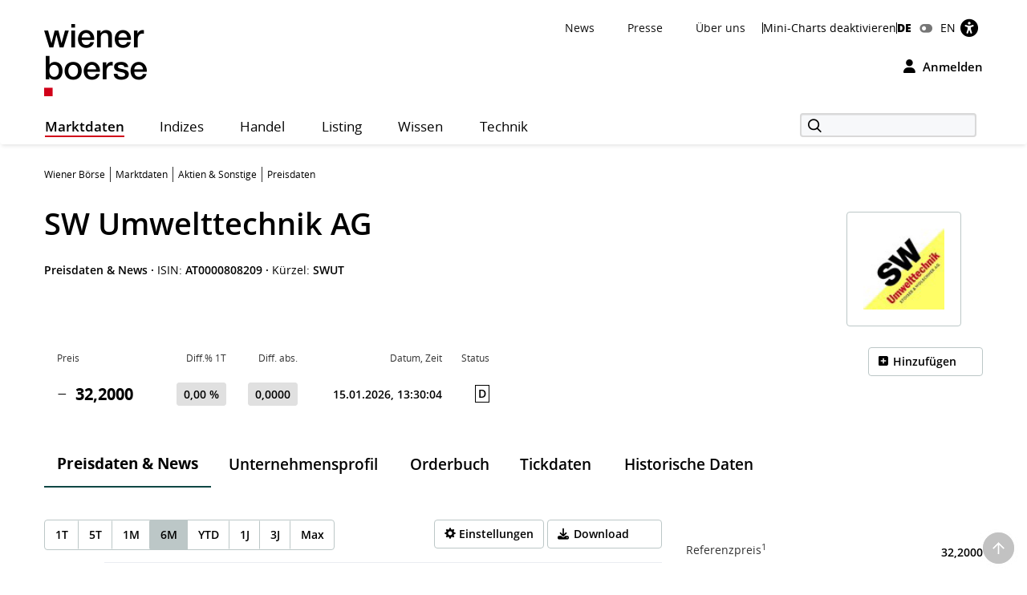

--- FILE ---
content_type: text/html; charset=utf-8
request_url: https://www.wienerborse.at/aktien-standard-market/sw-umwelttechnik-ag-AT0000808209/
body_size: 28515
content:
<!DOCTYPE html>
<html dir="ltr" lang="de">
<head>

<meta charset="utf-8">
<!-- 
	Based on the TYPO3 Bootstrap Package by Benjamin Kott - https://www.bootstrap-package.com/

	This website is powered by TYPO3 - inspiring people to share!
	TYPO3 is a free open source Content Management Framework initially created by Kasper Skaarhoj and licensed under GNU/GPL.
	TYPO3 is copyright 1998-2026 of Kasper Skaarhoj. Extensions are copyright of their respective owners.
	Information and contribution at https://typo3.org/
-->


<link rel="icon" href="/public/img/wbag/favicon.ico" type="image/vnd.microsoft.icon">
<title>SW Umwelttechnik AG AKTIE • AT0000808209 • Wiener Börse</title>
<meta property="fb:app_id" content="1190261961073250" />
<meta name="generator" content="TYPO3 CMS" />
<meta name="robots" content="index,follow" />
<meta name="description" content="WIENER BÖRSE - SW Umwelttechnik AG Aktie (ISIN: AT0000808209) - aktueller Kurs, Chart, Performance, Dividende &amp; News für SW Umwelttechnik AG." />
<meta name="viewport" content="width=device-width, initial-scale=1, minimum-scale=1" />
<meta http-equiv="x-ua-compatible" content="IE=edge" />
<meta property="og:image" content="https://www.wienerborse.at/public/img/social-media-image.jpg" />
<meta property="og:image:url" content="https://www.wienerborse.at/public/img/social-media-image.jpg" />
<meta property="og:image:width" content="880" />
<meta property="og:image:height" content="440" />
<meta property="og:description" content="WIENER BÖRSE - SW Umwelttechnik AG Aktie (ISIN: AT0000808209) - aktueller Kurs, Chart, Performance, Dividende &amp; News für SW Umwelttechnik AG." />
<meta property="og:title" content="SW Umwelttechnik AG Aktienkurs auf wienerborse.at" />
<meta property="og:type" content="article" />
<meta property="og:site_name" content="Wiener Börse AG" />
<meta property="og:locale" content="de_DE" />
<meta property="og:locale:alternate" content="en_EN" />
<meta property="og:url" content="https://www.wienerborse.at/aktien-standard-market/sw-umwelttechnik-ag-AT0000808209/" />
<meta name="twitter:card" content="summary" />
<meta name="og:type:article:published_time" content="19.11.1997" />
<meta name="og:type:article:modified_time" content="15.01.2026, 13:30:04" />
<meta name="og:type:article:section" content="Aktie Preisdaten" />
<meta name="og:type:article:tag" content="Aktie, SW Umwelttechnik AG, AT0000808209, Preisdaten" />
<meta name="apple-mobile-web-app-capable" content="no" />
<meta name="google" content="notranslate" />
<meta name="revisit-after" content="7 days" />

<noscript id="deferred-styles">
<link rel="stylesheet" href="/typo3temp/assets/compressed/merged-6dadaee7f7c2c468aeece5a5a710d52e-5f063d350ac6672b56a7f4342482224d.css?1767804326" media="all">
</noscript>
	








<style>@charset UTF-8;@font-face{font-family:'Open Sans';src:url(/public/fonts/opensans/Regular/OpenSans-Regular.eot);src:url(/public/fonts/opensans/Regular/OpenSans-Regular.eot?#iefix) format(embedded-opentype),url(/public/fonts/opensans/Regular/OpenSans-Regular.woff) format(woff),url(/public/fonts/opensans/Regular/OpenSans-Regular.ttf) format(truetype),url(/public/fonts/opensans/Regular/OpenSans-Regular.svg#OpenSansRegular) format(svg);font-weight:normal;font-style:normal;font-display:swap}*{box-sizing:border-box}body{margin:0;font-family:"Open Sans",Helvetica,Arial,sans-serif;font-size:14px;line-height:1.428571429;color:#000;background-color:#FFF;letter-spacing:0;word-spacing:0}body .frame-default p{font-size:14px;margin:0;font-weight:normal}strong{font-weight:700}button,input{color:inherit;font:inherit;margin:0;line-height:inherit}button{overflow:visible;text-transform:none;-webkit-appearance:button}input{line-height:normal}img{vertical-align:middle;border:0}figure{margin:0}a,a:hover,a:focus{color:#000;text-decoration:none}a.link{color:#333}p{margin:0 0 10px;line-height:1.6em}ul{margin-top:0;margin-bottom:10px}ul ul{margin-bottom:0}ul,ol{margin-top:0}h1,.h1{color:#000;font-size:38px;line-height:1.3em;font-weight:600}h2,.h2{color:#000;font-size:26px;line-height:1.3em;font-weight:600}h2.page-title{font-size:22px;margin-bottom:15px}h3,.h3{color:#000;font-size:22px;line-height:1.4em;font-weight:400}h4,.h4{color:#000;font-size:18px;line-height:1.4em;font-weight:400}h5,.h5{color:#000;font-weight:300;font-size:16px;margin-top:0}h6,.h6{font-size:18px;margin-top:0}h1,.h1,h2,.h2,h3,.h3{margin-top:20px;margin-bottom:10px}.container{margin-right:auto;margin-left:auto;padding-left:0;padding-right:0;background-image:url(data:image/svg+xml;charset=UTF-8,%3Csvg+xmlns%3D%22http%3A%2F%2Fwww.w3.org%2F2000%2Fsvg%22+width%3D%221%22+height%3D%221%22+viewBox%3D%220+0+1+1%22%3E%3Ctitle%3Etransparent+bcg%3C%2Ftitle%3E%3C%2Fsvg%3E);background-repeat:repeat}.row{margin-left:-15px;margin-right:-15px}.col-xs-1,.col-sm-1,.col-md-1,.col-lg-1,.col-xs-2,.col-sm-2,.col-md-2,.col-lg-2,.col-xs-3,.col-sm-3,.col-md-3,.col-lg-3,.col-xs-4,.col-sm-4,.col-md-4,.col-lg-4,.col-xs-5,.col-sm-5,.col-md-5,.col-lg-5,.col-xs-6,.col-sm-6,.col-md-6,.col-lg-6,.col-xs-7,.col-sm-7,.col-md-7,.col-lg-7,.col-xs-8,.col-sm-8,.col-md-8,.col-lg-8,.col-xs-9,.col-sm-9,.col-md-9,.col-lg-9,.col-xs-10,.col-sm-10,.col-md-10,.col-lg-10,.col-xs-11,.col-sm-11,.col-md-11,.col-lg-11,.col-xs-12,.col-sm-12,.col-md-12,.col-lg-12{position:relative;min-height:1px;padding-left:15px;padding-right:15px}.col-xs-1,.col-xs-2,.col-xs-3,.col-xs-4,.col-xs-5,.col-xs-6,.col-xs-7,.col-xs-8,.col-xs-9,.col-xs-10,.col-xs-11,.col-xs-12{float:left}.col-xs-2{width:16.66666667%}.col-xs-4{width:33.33333333%}.col-xs-6{width:50%}.col-xs-8{width:66.66666667%}.col-xs-10{width:83.33333333%}.col-xs-12{width:100%}.visible-xs,.visible-sm,.visible-md,.visible-lg{display:none!important}.semi-bold{font-weight:600}.d-flex{display:-webkit-flex;display:-moz-flex;display:-ms-flexbox;display:-ms-flex;display:flex}.me-auto{margin-right:auto}.d-grid{display:grid;gap:20px}.frame-space-before-medium{margin-top:20px}.frame-space-after-medium{margin-bottom:20px}.frame-space-after-extra-small{margin-bottom:5px}.frame-inner>*:last-child:not(.frame){margin-bottom:0}.full-width-content{margin-bottom:30px}.no-top-margin{margin-top:0}.no-padding{padding:0!important}.clear{clear:both}.small-text{font-size:12px}.col-padding-bottom{margin-bottom:40px}.modal:not(.in){display:none}label{display:inline-block;max-width:100%;margin-bottom:5px;font-weight:700}.form-control{display:block;width:100%;height:34px;padding:6px 12px;font-size:14px;line-height:1.428571429;color:#9d9d9d;background-color:#fff;background-image:none;border:1px solid #ccc;border-radius:3px;-webkit-box-shadow:inset 0 1px 1px rgba(0,0,0,.075);box-shadow:inset 0 1px 1px rgba(0,0,0,.075)}.form-control::-webkit-input-placeholder{color:#999}.form-group{margin-bottom:15px}.dropdown{position:relative}.container:before,.container:after,.row:before,.row:after{content:" ";display:table}.container:after,.row:after{clear:both}.login-modal label{display:block}.fa{display:inline-block;font:normal normal normal 14px/1 FontAwesome;font-size:inherit;text-rendering:auto;-webkit-font-smoothing:antialiased;-moz-osx-font-smoothing:grayscale}.btn{display:inline-block;margin-bottom:0;font-weight:normal;text-align:center;white-space:nowrap;vertical-align:middle;touch-action:manipulation;cursor:pointer;background-image:none;outline:0;border:1px solid transparent;padding:11px 15px;font-size:14px;line-height:1.42857143;border-radius:4px;-webkit-user-select:none;-moz-user-select:none;-ms-user-select:none;user-select:none}.login-button{background-color:transparent!important;color:black!important;border:0!important;outline:0;padding:0}.btn-primary{border:1px solid #D10019;background-color:#D10019;font-weight:600;font-size:14px;color:#FFF}.btn-secondary{border:1px solid #D10019;background-color:#FFF;font-weight:600;font-size:14px;color:#D10019}.btn-default{border:1px solid #BCC7C7;background-color:#FFF;font-weight:600;font-size:14px;color:#000}.btn-reset{border:1px solid #FFF;background-color:#FFF;font-weight:600;font-size:14px;color:#D10019}.btn-tertiary{border:1px solid #FFF;background-color:#FFF;font-weight:600;font-size:14px;color:#000}.btn-info{border:1px solid #17296E;background-color:#17296E;font-weight:600;font-size:14px;color:#FFF}.btn-success{border:1px solid #36802B;background-color:#36802B;font-weight:600;font-size:14px;color:#FFF}.btn-warning{border:1px solid #f6a800;background-color:#f6a800;font-weight:600;font-size:14px;color:#FFF}.btn-danger{outline:0;border:1px solid #d10019;background-color:#d10019;font-weight:600;font-size:14px;color:#FFF}.btn-petrol{border:1px solid #BCC7C7;background-color:#DCE2E3;font-weight:600;font-size:14px;color:#000}.btn-lg{padding:14px 20px;font-size:16px;line-height:1.3333333;border-radius:5px}.btn-md{padding:7px 12px;font-size:14px;line-height:1.42857143;border-radius:4px}.btn-sm{padding:8px 12px;font-size:12px;line-height:1.5;border-radius:3px}.btn-xs{padding:3px 8px;font-size:12px;line-height:1.5;border-radius:3px}.btn-transparent{border:1px solid #FFF;background-color:transparent;font-weight:600;font-size:14px;color:#FFF}.btn i{margin-right:10px;font-size:14px}.btn-full-width{display:block;width:100%;text-align:center}.btn-navigator{height:70px}.btn-navigator span{margin-left:5px;vertical-align:middle;font-weight:700}.show-filter-icon{display:inline-block;width:12px}.d-inline-block{display:inline-block;display:-moz-inline-block}.align-baseline{vertical-align:baseline}.align-top{vertical-align:top}.align-middle{vertical-align:middle}.align-bottom{vertical-align:bottom}.align-text-bottom{vertical-align:text-bottom}.align-text-top{vertical-align:text-top}.border-none{border:0!important}.justify-content-end{justify-content:flex-end}.align-items-center{align-items:center}.flex-gutters{margin:-15px 0 0 -15px}.flex-gutters .flex-item{padding:15px 0 0 15px}.page-alert{padding-top:25px;padding-bottom:25px;background:#888;color:white;line-height:26px;text-align:center;font-size:12px!important}.page-alert a{color:white;text-decoration:underline;padding-right:10px}.page-header-main{background:white;margin:0;padding-top:20px;border:0}.page-header-main .logo{height:123px;line-height:123px;margin-top:-35px}.page-header-main .page-header-top{--sxp-page-header-gap:20px;display:flex;align-items:center;justify-content:end;gap:var(--sxp-page-header-gap)}.row .right{text-align:right}.nav-normal,.nav-normal p{margin:0}.menu-navbar ul{margin:0;padding:0}.navbar{background:#fff;border:0;position:relative;min-height:40px;margin-bottom:20px}.page-navbar{padding:0;border-radius:3px}.nav{position:static;padding-left:0;list-style:none}.navbar-collapse{border-color:#b00015}.navbar-collapse .dropdown{position:static}.navbar-nav>li>a{color:#000;background:0 0;font-size:1.2em;height:44px;line-height:43px;position:relative;display:block;padding:0 20px;width:auto!important;letter-spacing:.5px}.navbar-toggle{position:relative;margin-right:15px;background-color:transparent;background-image:none;border-radius:3px;float:left;color:#fff;font-size:1.2em;border:0}.collapse{display:none}.navbar-form{margin-top:3px}.indexedsearch{height:35px;float:right;position:relative}.indexedsearch input{background-color:#f7f8fa;border:2px solid #d9d9d9;height:30px;padding-left:35px;min-width:220px}.fi-search:before{content:"\f10b";font-size:16px;position:absolute;left:5px;top:2px;margin-left:5px;z-index:1}.twitter-typeahead{width:220px}.menu-navbar{line-height:1em}.menu-navbar .dropdown{margin-right:calc(var(--sxp-page-header-gap)*2)}.menu-navbar .dropdown:last-child{margin-right:var(--sxp-page-header-gap)}.page-header-top:has(.stop-updates) .dropdown:last-child{margin-right:0}.caret{float:right;margin-left:5px;width:8px}.menu-navbar .date-now{color:#333}.sr-only{position:absolute;width:1px;height:1px;margin:-1px;padding:0;overflow:hidden;clip:rect(0,0,0,0);border:0}.action-button{padding-left:15px;text-align:right}.float-right,.pull-right{float:right}.text-right{text-align:right}.menu-navbar ul li{color:#333;display:block;float:left;margin-right:15px}.menu-navbar ul li a{color:#111;text-decoration:none}.menu-navbar ul.nav-normal li a{font-weight:normal;letter-spacing:normal}.navbar-default .navbar-nav>li:first-of-type>a{padding-left:0}.placeholder{min-height:200px}.languageMenu li{border:0;padding-right:0;margin-right:0}.languageMenu li.active{font-weight:800;letter-spacing:-.2px}ul li:last-child{border:0;padding-right:0;margin-right:0}.languageMenu li:first-child{padding-right:5px;margin-right:5px}.menu-navbar ul.languageMenu li:not(.active):last-of-type a:before{font-family:FontAwesome;display:inline-block;content:"\f205";color:#767676;line-height:13px;margin-right:10px;text-align:center;width:16px}.dropdown .dropdown-title:before{visibility:hidden;display:block;height:0;content:attr(data-title);font-weight:700}.bottom-header .stop-updates .updates{display:none}.stop-updates{padding-left:0;padding-right:0}.stop-updates div:first-of-type:not(#status){border-left:1px solid black}.stop-updates .updates{border-right:1px solid black;padding:0 45px}.stop-updates .reloading,.stop-updates .updates,.stop-updates .mini-charts{display:inline-block;border-right:1px solid black;padding-inline:var(--sxp-page-header-gap)}.bottom-header .stop-updates .reloading,.bottom-header .stop-updates .updates,.bottom-header .stop-updates .mini-charts{display:none}.reloading a{display:block;line-height:14px}a.btn{text-decoration:none}.left-no-padding{padding-left:0}.right-no-padding{padding-right:0}#wai-shortcuts a{position:absolute;left:-6000px;top:-6000px;overflow:hidden;display:inline}.link-arrow-icon{color:#000}.linkNavigator{background:#fff;border-radius:3px;padding:20px 25px;font-size:26px;line-height:26px;letter-spacing:0;word-spacing:0}.linkNavigator a{margin:0;color:black}.col-header{margin-top:25px;margin-bottom:25px;font-size:17px;text-transform:capitalize;height:41px;padding-top:16px;color:#494949}.col-header .tooltip-link{font-size:30px;font-weight:600;color:#000}.col-inside-7,.col-inside-5,.col-inside-3{padding:25px 0}.col-inside-module{margin-bottom:22px;padding:25px 0 0 0}.tab-pane{position:relative}.tab-content>.tab-pane{display:none}.tab-content>.active{display:block}.nav-tabs{border-bottom:none}.nav-tabs>li{float:left;margin-bottom:-1px}.nav-tabs>li>a{display:block;margin-right:2px;line-height:1.42857143;border:1px solid transparent;border-radius:4px 4px 0 0}.nav-tabs>li.active>a{color:#555;cursor:default;background-color:#fff;border:1px solid #ddd;border-bottom-color:transparent}.nav-tabs.nav-justified{width:100%;border-bottom:0}.nav-tabs.nav-justified>li{float:none}.nav-tabs.nav-justified>li>a{margin-bottom:5px;text-align:center}.nav-tabs.nav-justified>.dropdown .dropdown-menu{top:auto;left:auto}.nav-tabs.nav-justified>li>a{margin-right:0;border-radius:4px}.nav-tabs.nav-justified>.active>a{border:1px solid #ddd}.nav-tabs-justified{border-bottom:0}.nav-tabs-justified>li>a{margin-right:0;border-radius:4px}.nav-tabs-justified>.active>a{border:1px solid #ddd}.btn-tabs{border:1px solid #BCC7C7;border-radius:4px}.btn-tabs .btn{background-color:transparent;border-right:1px solid #BCC7C7;color:#000;font-weight:600;margin-left:0!important;padding:7px 12px;text-decoration:none}.btn-tabs .btn.active{background-color:#BCC7C7}.btn-tabs .btn:last-child{border-right:none}div.chart-timespan-block{text-align:center;font-size:0}.btn-group>.btn:not(:first-child):not(:last-child):not(.dropdown-toggle){border-radius:0}.btn-group>.btn:first-child:not(:last-child):not(.dropdown-toggle){border-top-right-radius:0;border-bottom-right-radius:0}.btn-group>.btn:last-child:not(:first-child),.btn-group>.dropdown-toggle:not(:first-child){border-top-left-radius:0;border-bottom-left-radius:0}.portfolio-action-button .action_button{border:1px solid #BCC7C7;border-radius:4px}.portfolio-action-button:not(.portfolio-table-button) .action_button{width:143px;padding-top:7px;padding-bottom:7px;background-color:#FFF}.action_button label{font-weight:normal;padding-top:13px;padding-right:5px;font-size:12px;color:#767676}.portfolio-action-button .action_button span.default{display:inline-block;min-height:12px}.portfolio-action-button .action_button label{padding:0 0 0 2px;margin:0;cursor:pointer;color:#000;font-size:14px;font-weight:600;line-height:1.4em}.portfolio-action-button.portfolio-table-button .action_button label{display:none}.col-inside-module .nav-tabs{margin:0}.nav-tabs li>a,.original-tabs .nav-tabs li a{border-bottom:2px solid transparent;font-size:19px;font-weight:600;line-height:1.3em;margin-bottom:0;text-align:center}.nav-tabs li>a,.original-tabs .nav-tabs li a{border-right:none;color:#000;padding:17px 16px 16px}.nav-tabs li:first-child>a{padding-left:16px}.nav-tabs li.active>a{border:0;border-bottom:2px solid #0F4744;font-size:19px;font-weight:700;line-height:1.3em;color:#000;padding:17px 16px 16px}.original-tabs .tabs-scrollable .default-tabs{margin-bottom:25px}.original-tabs .tabs-scrollable .default-tabs .active a{font-weight:700;background-color:#BCC7C7!important;border-radius:4px}.original-tabs .tabs-scrollable .default-tabs li a{display:block;padding-top:9px;padding-bottom:9px;font-weight:600;font-size:14px;line-height:1.6em;border-bottom:none!important;text-align:center}.original-tabs .tabs-scrollable .default-tabs li:hover:not(.active) a{font-weight:700;font-size:14px;line-height:1.6em;background-color:#DCE2E3;border-radius:4px}.nav-tabs li>a:before,.original-tabs .nav-tabs li a:before,.original-tabs .tabs-scrollable .default-tabs li a:before{visibility:hidden;display:block;height:0;content:attr(data-title);font-weight:700}.stock-logo{display:flex;justify-content:end;margin-top:30px}.stock-logo span img{width:143px;height:143px;border:1px solid #BCC7C7;border-radius:4px;padding:20px;object-fit:contain}.bttrlazyloading{max-width:100%}.bttrlazyloading-loaded{background-image:none!important}th{text-align:left}.table{width:100%;border-collapse:collapse;border-spacing:0}.table>tbody>tr>td{vertical-align:top}.table-horizontal th{border-bottom:2px solid #466B6A;font-size:12px;font-weight:400;line-height:1.4em}.table-horizontal td{padding-top:15px!important;padding-bottom:15px!important;font-weight:600;line-height:1.6em;border-bottom:1px solid #BCC7C7}.table-horizontal td:first-child{font-weight:400}.table-horizontal th:last-child,.table-horizontal td:last-child{padding-right:15px!important}.table-horizontal tr th:first-child,.table-horizontal tr td:first-child{padding-left:16px}.table.matrix th,.table-horizontal th,.table-vertical th{color:#333}.table-horizontal tr th:not(:first-child),.table-horizontal tr td:not(:first-child){text-align:right}.overview-table thead tr th{font-size:12px;line-height:1.4em;font-weight:400;border-bottom:2px solid #466B6A;vertical-align:middle}.overview-table thead tr th a{display:inline-flex;align-items:center}.overview-table thead tr th a.desc{font-weight:700}.overview-table thead tr th a.asc{font-weight:700}.overview-table thead tr th:not(:first-child) a{justify-content:right}.overview-table thead tr th:first-child{padding-left:16px}.overview-table thead tr th:last-child{padding-right:16px}.overview-table tbody tr td{font-size:14px;line-height:1.6em;font-weight:400;border-bottom:1px solid #BCC7C7!important}.overview-table tbody tr td .mpq{border:1px solid #BCC7C7!important}.overview-table tbody tr td.price-list-name{font-size:18px;font-weight:600;vertical-align:middle}.overview-table tbody tr td.price-list-name>.logo-name{padding-left:57px}.overview-table tbody tr td:first-child{padding-left:12px}.overview-table tbody tr td:first-child .multi-cell-sides{margin-left:0}.overview-table tbody tr td:last-child{padding-right:12px}.overview-table tbody td{padding-top:11px!important;padding-bottom:11px!important}.table.table-center tr td:not(:first-child),.table.table-center tr th:not(:first-child){text-align:center}.table.table-left tr td,.table.table-left tr th{text-align:initial}.table-condensed th,.table-condensed td{padding:5px}.header_module{margin-bottom:25px}.header_module.detail{margin-top:20px}.header_module.detail h1{display:inline}.header_module.detail h1 .header-page-title{font-size:14px;line-height:20px}.header_module.detail h1 .header-page-title:before{display:block;content:""}.header_module table th{padding-bottom:4px;white-space:nowrap;font-size:12px;font-weight:400;border-bottom:0!important}.header_module table tbody tr td{padding-top:10px;border-bottom:0;vertical-align:middle;line-height:30px;font-size:14px;white-space:nowrap}.header_module table tbody tr td.name{white-space:initial}.header_module table tbody tr td:not(.price) span:not(.mpq){padding:4px 8px 4px 8px;font-size:14px;font-weight:600}.header_module table tbody tr td.price span{font-size:20px;font-weight:700}.header_module table tbody tr td.name,.header_module table tbody tr td.symbol,.header_module table tbody tr td.diff{font-size:14px;font-weight:600}.header_module table tbody tr td.datetime{font-weight:600;vertical-align:middle}.header_module table tbody tr td .negative,.header_module table tbody tr td .positive,.header_module table tbody tr td .neutral{border:1px solid;border-radius:4px;vertical-align:bottom}.header_module table tbody tr td .negative{color:#F00;border-color:#FCE8E6;background-color:#FCE8E6}.header_module table tbody tr td .positive{color:#368035;border-color:#E6F4EA;background-color:#E6F4EA}.header_module table tbody tr td .neutral{color:#000;border-color:#E0E0E0;background-color:#E0E0E0}.header_module table tbody tr td.large-font .indicator{margin-left:1px;margin-right:8px;min-width:14px}.header_module table tbody tr td.mpq span.mpq{border:1px solid #000;color:#000;cursor:pointer;display:block;float:right;text-align:center;line-height:16px;padding:2px 3px 2px;margin-top:-1px;font-weight:600}.negative{color:#F00}.positive{color:#368035}.neutral{color:#000} .fwns-slider{background-color:#466B6A;position:relative}.slick-track{display:flex}.fwns-slide{min-height:435px}@media(min-width:768px){.fwns-slide{min-height:468px}}@media(min-width:992px){.fwns-slide{min-height:360px}}*[data-fwns-slide] {display:none}*[data-fwns-slide]:first-child,.slick-slide[data-fwns-slide] {display:block}.fwns-image{position:absolute}.fwns-body{padding:30px 30px 50px}@media(min-width:768px){.fwns-body{padding-left:100px;padding-right:100px}}@media(min-width:1200px){.fwns-body{padding-left:85px;padding-right:85px}}[class|=fwns],[class|=fwns] p{color:#FFF}.fwns-title{font-size:28px;font-weight:600;line-height:36px;margin:20px 0}.fwns-subtitle{font-size:20px;font-weight:600;margin:20px 0 0}.fwns-links a{margin:20px 30px 0 0}.fwns-arrow{position:absolute}.slick-dots{position:absolute}.slick-dots li{display:inline-block}.slick-dots li button{background:transparent;color:transparent;border:0}.calendar-homepage{table-layout:fixed;width:100%}.calendar-homepage tbody>tr:first-child>td{border-top:2px solid #466B6A!important}.calendar-homepage td.date{word-wrap:anywhere;margin:12px 16px;width:92px}.calendar-homepage td.date .square{display:flex;align-items:center;justify-content:center;border-radius:2px;background-color:#BCC7C7;height:60px;width:60px;padding:2px}.calendar-homepage td.date .square .inner-box{font-size:12px;line-height:1.2em;text-align:center}.calendar-homepage td.entry{vertical-align:middle;color:black}.calendar-homepage td.entry div.issuer{color:#333;font-size:12px;font-weight:400}.calendar-homepage td.entry div.headline{font-size:14px;font-weight:600}.calendar-homepage td.entry div.shorten-headline{display:inline-block;white-space:nowrap;overflow:hidden;text-overflow:ellipsis;-o-text-overflow:ellipsis;width:100%} .asset-slider .asset-slider-slick{height:515px;overflow:hidden;margin:0 -10px}@media only screen and(min-width:768px){.asset-slider .asset-slider-slick{height:495px}}@media only screen and(min-width:992px){.asset-slider .asset-slider-slick{height:895px}}.asset-slider .asset-slider-slick.slick-initialized{height:auto;overflow:initial}.asset-slider-outer{padding:20px;border:1px solid #BCC7C7;border-radius:4px;margin:0 10px}.asset-slider-outer .element-header{margin-top:0;margin-bottom:20px}.flagship-chart .title{display:flex;flex-wrap:wrap}.flagship-chart .title .group{padding-left:0;padding-right:0}.flagship-chart .title .group .group-title{margin-bottom:10px;padding-bottom:4px;white-space:nowrap;font-size:12px;font-weight:400;border-bottom:0!important}.flagship-chart .title .group .price{font-size:20px;font-weight:700}.flagship-chart .title .group .price .indicator{margin-left:1px;margin-right:8px;top:-2px;display:inline-block;min-width:20px}.flagship-chart .title .group .diff{padding:4px 8px 4px 0}.flagship-chart .title .group .diff .positive,.flagship-chart .title .group .diff .negative,.flagship-chart .title .group .diff .neutral{padding:4px 8px 4px 8px;font-size:14px;font-weight:600}.flagship-chart .title .group .diff .negative{border-radius:4px;vertical-align:bottom;border:1px solid #FCE8E6;background:#FCE8E6;color:#F00}.flagship-chart .title .group .diff .positive{border-radius:4px;vertical-align:bottom;border:1px solid #E6F4EA;background:#E6F4EA;color:#368035}.flagship-chart .title .group .diff .neutral{border-radius:4px;vertical-align:bottom;border:1px solid #E0E0E0;background:#E0E0E0;color:#000}.flagship-chart .title .quality{align-items:flex-end;justify-content:flex-end;padding-left:0;padding-right:0;font-size:12px}.flagship-chart .title span[id*="domhandler:"] {padding:0!important}.mini-logo-circle{height:41px;width:41px;display:inline-block;margin-right:16px;float:left}.clearfix:before,.nav:before,.collapse:before,.navbar-header:before{content:" ";display:table}.clearfix:after,.nav:after,.collapse:after,.navbar-header:after{content:" ";display:table;clear:both}.right-banner,.dropdown-menu,.dropdown-action-menu,.dropdown-action-menu-logout{display:none}#chart-id{height:220px}#basic-chart-id{min-height:324px}.modal-open .modal.in{display:block}.modal-backdrop{position:fixed;height:100%}.breadcrumb{list-style:none;padding:8px 15px 1px 0;margin-bottom:25px;background:0 0;font-size:12px}.breadcrumb li{border-right:1px solid #333;float:left;list-style:outside none none;margin:0 6px 0 0;padding:0 6px 0 0;line-height:14px;display:inline-block}.breadcrumb li:last-child{border-right:none;margin:0;padding:0}.breadcrumb>.active{border:0}.breadcrumb span{color:#333;line-height:1.6em}.nav-wizard li a{float:left}.nav-wizard li.active .wizard-btn{background:#d10019}.nav-wizard li.disabled .wizard-btn{background:#c3c3c3}.nav-wizard li .wizard-btn{background:#595959;color:white;font-size:16px;height:40px;width:40px;line-height:40px;margin:0;padding:0}.nav-wizard li .wizard-text{font-size:18px;line-height:40px;padding:0 20px 0 10px;margin:0;font-weight:300;color:#888}.nav-wizard .active .wizard-text{font-size:24px}.nav-wizard .disabled .wizard-text{color:#c3c3c3}.bootstrap-switch{border:1px solid #ccc}.bootstrap-switch span{display:inline-block!important;width:32px}.small-footer-right{position:fixed;bottom:10px;right:10px} .main-new-top-page{height:435px;overflow:hidden}.main-new-top-page>div{display:none}.chart-top-page .sxp-module-class{height:315px}.second-top-page{height:780px}.focus-top-page{min-height:320px}.news-top-page{height:370px}.events-top-page{height:320px}.medium-news-top-page{height:460px} img.mini-logo-db{height:auto;margin-right:3px}i.indicator{margin-right:3px;margin-left:2px;display:inline-block}.fi-play:before{content:"\f104";display:inline-block;margin-left:5px;min-width:26px}.main-content .fi-thinArrowRight:before{content:"\f105";display:inline-block;margin-left:5px;min-width:14px} .news-img-wrap .outer-front-page{position:relative;width:100%; padding-top:calc(1 / 2 * 100%)}.news-img-wrap .outer-front-page>*{position:absolute;top:0;left:0;bottom:0;right:0}#ticker-wrap{background:#DCE2E3;padding:10px}#ticker-wrap .container{overflow:hidden}#ticker-content{display:flex;position:relative}#ticker-content .list{margin-right:60px}#ticker-content .list .content{display:inline-block;width:max-content}#ticker-content .list .content span[id*="domhandler:"] {padding:0!important}#ticker-content i.indicator{min-width:14px}.page-container .textpic-text a.internal-link[href]:before{content:"\f105";font-family:Flaticon;font-weight:normal;color:#d10019;margin-left:5px;margin-right:8px}.page-container .textpic-text .indent{margin:20px 0 20px 30px}.textpic.textpic-above img{margin-left:auto;margin-right:auto}.logo{height:90px;line-height:90px}.logo img{max-height:90px}.page-container .csc-textpic-text ul,.page-container .csc-text-text ul,.page-container .news-single ul,.page-container .frame-type-text ul,.page-container .textpic-text ul{padding-left:0;list-style:none}.page-container .csc-textpic-text ul li,.page-container .csc-text-text ul li,.page-container .news-single ul:not(.tablesaw-advance-dots) li,.page-container .frame-type-text ul li,.page-container .textpic-text ul li{position:relative;padding-right:1em;padding-left:20px}.page-container .csc-textpic-text ul p,.page-container .csc-text-text ul p,.page-container .news-single ul p,.page-container .frame-type-text ul p,.page-container .textpic-text ul p{margin:0}.page-container .csc-textpic-text ul li:before,.page-container .csc-text-text ul li:before,.page-container .news-single ul:not(.tablesaw-advance-dots) li:before,.page-container .frame-type-text ul li:before,.page-container .textpic-text ul li:before{content:"\25A0";color:#000;margin-right:10px;font-size:17px;vertical-align:initial;position:absolute;left:3px;top:7px;line-height:0}.page-container .csc-textpic-text ul li ul,.page-container .csc-text-text ul li ul,.page-container .news-single ul:not(.tablesaw-advance-dots) li ul,.page-container .frame-type-text ul li ul,.page-container .textpic-text ul li ul{margin-left:-20px}.page-container .csc-textpic-text ul li ul li:before,.page-container .csc-text-text ul li ul li:before,.page-container .news-single ul:not(.tablesaw-advance-dots) li ul li:before,.page-container .frame-type-text ul li ul li:before,.page-container .textpic-text ul li ul li:before{content:"\25A1";vertical-align:middle;color:#888}.page-container .csc-textpic-text ul li ul li ul,.page-container .csc-text-text ul li ul li ul,.page-container .news-single ul:not(.tablesaw-advance-dots) li ul li ul,.page-container .frame-type-text ul li ul li ul,.page-container .textpic-text ul li ul li ul{margin-left:initial}.page-container .csc-textpic-text ul li ul li ul li:before,.page-container .csc-text-text ul li ul li ul li:before,.page-container .news-single ul:not(.tablesaw-advance-dots) li ul li ul li:before,.page-container .frame-type-text ul li ul li ul li:before,.page-container .textpic-text ul li ul li ul li:before{top:8px;font-size:11px;color:#BCC7C7}.page-container .csc-textpic-text ol,.page-container .csc-text-text ol,.page-container .news-single ol,.page-container .frame-type-text ol,.page-container .textpic-text ol{margin:0 0 20.00000001px 0;padding-left:0;list-style-position:inside;counter-reset:item}.page-container .csc-textpic-text ol li,.page-container .csc-text-text ol li,.page-container .news-single ol li,.page-container .frame-type-text ol li,.page-container .textpic-text ol li{position:relative;padding-right:1em;padding-left:22px;display:block}.page-container .csc-textpic-text ol li:before,.page-container .csc-text-text ol li:before,.page-container .news-single ol li:before,.page-container .frame-type-text ol li:before,.page-container .textpic-text ol li:before{content:counters(item,".")". ";counter-increment:item;position:absolute;left:0;top:0}.page-container .csc-textpic-text ol li ol li,.page-container .csc-text-text ol li ol li,.page-container .news-single ol li ol li,.page-container .frame-type-text ol li ol li,.page-container .textpic-text ol li ol li{padding-left:33px}.page-container .csc-textpic-text ol p,.page-container .csc-text-text ol p,.page-container .news-single ol p,.page-container .frame-type-text ol p,.page-container .textpic-text ol p{margin:0}.page-container .csc-textpic-text table th,.page-container .csc-text-text table th,.page-container .news-single table th,.page-container .frame-type-text table th,.page-container .textpic-text table th,.page-container .csc-textpic-text table td,.page-container .csc-text-text table td,.page-container .news-single table td,.page-container .frame-type-text table td,.page-container .textpic-text table td{padding:10px 10px 2px 10px;border-bottom:1px solid #FFF}.page-container .link-indent table td,.page-container table.link-indent td,.page-container table td.link-indent{padding-left:30px!important}.tablesaw-advance{float:right}.tablesaw-btn{font-size:.8125em;padding:5px 0;width:34px;margin:.5em .25em;border:1px solid #BCC7C7;border-radius:2px}.tablesaw-btn:last-child{margin-right:0}.tablesaw-advance-dots{list-style:none}.tablesaw-all-cols-visible{display:none}.col-header{margin-top:25px;margin-bottom:25px}.form-horizontal .filter.inline .filter-col>div{margin-left:0!important;margin-right:0!important;padding-left:0!important;padding-right:0!important}.frame-space-after-small{margin-bottom:10px}.form-horizontal .filter.inline .perf-tabs .btn-tabs{display:flex;justify-content:space-evenly}.form-horizontal .filter.inline .control-label{padding-top:7px}.form-horizontal .radio,.form-horizontal .checkbox{min-height:27px;padding-top:7px}.form-horizontal .form-group{margin-right:-15px;margin-left:-15px}.form-horizontal .form-block{margin-bottom:10px}.form-horizontal .form-block .form-group:last-child{margin-bottom:0}.form-horizontal:not(.no-margin),.form-vertical:not(.no-margin){margin-bottom:40px}.radio{margin-left:2px}.radio label{font-size:14px;font-weight:400;line-height:1.4em;margin-bottom:0;padding-left:20px}.radio input[type=radio] {position:absolute;margin-top:4px;margin-left:-20px}.pf-summary-search-label{margin:10px 0 20px;font-size:16px}select.bs-select-hidden{display:none}.bootstrap-select.form-control{height:auto;border:0;box-shadow:none;padding:0}.bootstrap-select>.dropdown-toggle{width:100%}.bootstrap-select .btn{padding:0 15px;height:40px;border:1px solid #d9d9d9}.pull-left{float:left}.dropdown-action-menu-logout,.dropdown-portfolio-new,.dropdown-portfolio-rename,.dropdown-portfolio-delete,.dropdown-portfolio-payment,.dropdown-portfolio-payout{display:none}.pf-header-lg-title{padding-top:15px;font-size:28px;display:inline-block}.pf-header-btn-margin{margin-right:15px}.pf-summary-title{display:block;font-size:12px}.pf-summary-value{font-size:24px}hr{margin-bottom:20px}.pf-hr{border:0;height:1px;background:#333}.search-results h3{font-size:18px;font-weight:100;margin-bottom:25px}.search-results .form-horizontal{background-color:#f7f8fa;color:#333;padding:20px}.search-results .form-horizontal label{font-size:16px}.search-results-count{font-weight:600}.contact-template-petrol{background-color:#DCE2E3;padding:20px}.card-photo{max-width:180px}.card-photo a,.card-photo picture,.card-photo img{width:100%}footer.page-footer{background-color:#595959;border-top:1px solid #ddd;margin-top:30px;border-radius:0}footer .link-footer{padding:50px 0 0 0;background-color:transparent;color:#f7f8fa;font-weight:300}footer.page-footer .link-footer .footer-links .col-header{color:#f7f8fa;height:auto; font-size:26px;padding:0 0 25px 0}footer.page-footer .link-footer .footer-links .col-header a{color:#f7f8fa;font-size:19px}footer .link-footer ol{margin:0;padding-left:30px!important;display:block;list-style:none}footer .link-footer li{padding-top:3px;padding-bottom:3px}footer .link-footer ol:not(.social-networks) li:before{content:"\f105";font-family:Flaticon;font-weight:normal;margin-right:10px;margin-left:-25px!important;font-size:12px}footer.page-footer .link-footer .footer-links ol li a{color:white;font-size:13px}footer.page-footer .link-footer .footer-links.second-level-footer ol{padding-left:5px!important}footer.page-footer .link-footer .footer-links ol.social-networks li{display:inline-block}footer.page-footer .link-footer .social-networks{display:flex!important;flex-wrap:wrap;gap:10px 5px}footer.page-footer .link-footer .social-networks li{margin-right:auto!important}footer.page-footer .link-footer .footer-links ol.social-networks li a{font-size:16px}footer.page-footer .link-footer .footer-disclaimer{margin-top:45px}footer.page-footer .link-footer .footer-disclaimer,footer.page-footer .link-footer .footer-disclaimer a{font-size:12px}footer.page-footer .link-footer .footer-disclaimer,footer.page-footer .link-footer .footer-copyright{padding-left:15px}footer.page-footer .link-footer .footer-copyright,footer.page-footer .link-footer .footer-copyright a,footer.page-footer .link-footer .footer-copyright p{font-size:10px;color:#d9d9d9}footer.page-footer .link-footer .footer-copyright{margin-bottom:10px}#global-menu-1-bottom li,#global-menu-2-bottom li{color:#f7f8fa;float:left;line-height:1em;margin-right:10px;padding-right:10px;border-right:1px solid #f7f8fa}#global-menu-1-bottom li a,#global-menu-2-bottom li a{color:#f7f8fa}footer .link-footer a{font-size:16px;color:white}@media(min-width:768px){.col-sm-3,.col-sm-4,.col-sm-5,.col-sm-7,.col-sm-8,.col-sm-9,.col-sm-12{float:left}.col-sm-12{width:100%}.col-sm-9{width:75%}.col-sm-8{width:66.67%}.col-sm-7{width:58.33%}.col-sm-6{width:50%}.col-sm-5{width:41.67%}.col-sm-4{width:33.33%}.col-sm-3{width:25%}.container{width:750px}.nav-tabs.nav-justified>li{display:table-cell;width:1%}.nav-tabs.nav-justified>li>a{margin-bottom:0}.nav-tabs.nav-justified>li>a{border-bottom:1px solid #ddd;border-radius:4px 4px 0 0}.nav-tabs.nav-justified>.active>a{border-bottom-color:#fff}.nav-tabs-justified>li>a{border-bottom:1px solid #ddd;border-radius:4px 4px 0 0}.nav-tabs-justified>.active>a{border-bottom-color:#fff}.header_module table tbody tr td.large-font .indicator{min-height:25px}}@media(min-width:992px){.col-md-1,.col-md-2,.col-md-3,.col-md-4,.col-md-5,.col-md-6,.col-md-7,.col-md-8,.col-md-9,.col-md-10,.col-md-11,.col-md-12{float:left}.col-md-12{width:100%}.col-md-10{width:83.33333333%}.col-md-9{width:75%}.col-md-8{width:66.66666667%}.col-md-6{width:50%}.col-md-4{width:33.33%}.col-md-3{width:25%}.col-md-2{width:16.66666667%}.navbar{box-shadow:0 4px 4px -2px rgba(0,0,0,.1)}.navbar-header{float:left}.navbar-collapse.collapse{display:block!important;visibility:visible!important;height:auto!important;padding-bottom:0;}.navbar-collapse{width:auto;border-top:0;padding-right:15px;padding-left:15px}.navbar-nav{float:left;margin:0}.navbar-nav>li,.navbar-nav>li:last-child{float:left}.navbar-nav>li:first-child,.navbar-nav>li:first-child a{margin-left:-15px}.navbar-nav>li>a{text-align:center}.navbar-toggle{display:none}.navbar-right{padding:2px;float:right!important;margin-right:-10px}.backendlayout-special_start .navbar{box-shadow:none}.desktop-nav{margin-left:15px}.left-no-padding{padding-left:0}.right-no-padding{padding-right:0}.p-t-1{padding-top:8px}.stock-logo{min-height:143px}}@media(min-width:1200px){.container{width:1170px}.col-lg-3{width:25%}.col-lg-4{width:33.33333333%}.col-lg-5{width:41.66666667%}.portfolio-action-button:not(.portfolio-table-button) .action_button span{padding-left:12px}.fwns-title{font-size:32px}.hidden-lg{display:none!important}}@media(max-width:1199px){.chart-settings-button .chart-settings-label,.action_button label{display:none}.dropdown-action-menu.phone-right{right:auto}.action_button{width:29px!important}.form-horizontal .filter.inline .filter-col .input-group{padding-left:15px;padding-right:15px}}@media(max-width:1199px) and (min-width:992px){.container{width:970px;padding-left:15px;padding-right:15px}.hidden-md{display:none!important}.page-navbar{margin-left:-15px;margin-right:-15px}.navbar-default .navbar-nav>li:first-child{margin-left:0}.header_module table tbody tr td.large-font{padding-left:24px}}@media(max-width:991px) and (min-width:768px){.visible-sm{display:block!important}.hidden-sm{display:none!important}footer.page-footer .link-footer{padding-top:20px}footer.page-footer .link-footer .container .mobile-footer-links{margin-top:20px}footer.page-footer .link-footer .container .mobile-footer-links .logo img{max-height:75px;max-width:126px;margin-top:-20px}footer.page-footer{padding:0 35px}footer.page-footer .link-footer .container{max-width:100%}#global-menu-2-bottom ol{text-align:left;padding-left:0!important}#global-menu-2-bottom ol li{border:0;margin-right:15px}img.img-responsive{width:100%}#global-menu-2-bottom ol:not(.social-networks) li a{font-size:13px}#global-menu-2-bottom ol:not(.social-networks) li{float:unset;display:block;margin-bottom:10px}#global-menu-2-bottom ol li{border:0;margin-right:15px}footer .link-footer ol li:before{display:none}footer.page-footer .link-footer .footer-copyright{margin-top:20px}footer.page-footer .link-footer .footer-copyright,footer.page-footer .link-footer .footer-copyright a,footer.page-footer .link-footer .footer-copyright p{font-size:12px}}@media(max-width:991px){h1{font-size:28px}h2{font-size:22px}.container{padding-left:15px;padding-right:15px}.page-header-main{padding-top:30px}.page-header-main .logo{height:114px}.navbar{min-height:unset}.menu-navbar{padding-inline:0}.menu-lang{padding-right:0}.page-navbar{margin-left:-15px;margin-right:-15px}.navbar-toggle,.fa-user{font-size:18px;color:#000}.navbar-toggle.collapsed .menu-button:before{content:"\f0c9";min-width:18px}.login-button{font-size:0!important}.stop-updates{font-size:12px;margin:0}.bottom-header .stop-updates{display:flex}.bottom-header .stop-updates .reloading,.bottom-header .stop-updates .updates{display:unset;padding:0;border:0;margin-bottom:6px}.flagship-chart .title .group .price{font-size:22px}.flagship-chart .title .quality{margin-top:10px}.main-new-top-page,.news-top-page{height:auto}.main-new-top-page{min-height:478px}.chart-top-page{min-height:365px}.col-sm-6 .second-top-page{height:416px}.stock-logo span img{padding:5px;width:71px;height:71px}.tabs-scrollable ul li{margin-bottom:5px}.action_button{margin:0;width:29px!important}.action_button label{display:none}.nav-tabs li>a,.nav-tabs li.active>a{padding:20px 16px 17px;font-size:16px}.tabs-scrollable ul{overflow-x:auto;white-space:nowrap;display:flex;flex-direction:row}.header_module .header-summary .header-label{display:none}.chart-settings-button .chart-settings-label{display:none}.table-horizontal thead tr th:first-child,.table-horizontal tbody tr td:first-child{padding-left:0}.table-horizontal thead tr th:last-child,.table-horizontal tbody tr td:last-child{padding-right:0!important;margin-right:0!important}.table-horizontal tbody tr td.price-list-name{font-size:16px}.header_module table tbody tr td.price span{font-size:22px}}@media(max-width:767px){.visible-xs{display:block!important}.hidden-xs{display:none!important}.col-inside-2,.col-inside-3{margin-bottom:22px}.main-new-top-page{min-height:422px}.medium-news-top-page{height:auto;min-height:200px}.form-group .input-group{padding-bottom:10px}.header-prices thead{display:none}.header-prices span.mpq{margin-right:5px}}@media(max-width:360px){.chart-top-page{min-height:396px}.medium-news-top-page{min-height:250px}}@media(max-width:330px){.adBanner,.tx-sf-banners{display:none!important}}</style>
<link rel="preload" href="https://consent.cookiebot.com/uc.js" as="script"/>
<link rel="preload" href="/public/fonts/opensans/Light/OpenSans-Light.woff" as="font" type="font/woff" crossorigin>
<link rel="preload" href="/public/fonts/opensans/Regular/OpenSans-Regular.woff" as="font" type="font/woff" crossorigin>
<link rel="preload" href="/public/fonts/opensans/Italic/OpenSans-Italic.woff" as="font" type="font/woff" crossorigin>
<link rel="preload" href="/public/fonts/opensans/ExtraBold/OpenSans-ExtraBold.woff" as="font" type="font/woff" crossorigin>
<link rel="preload" href="/public/fonts/opensans/LightItalic/OpenSans-LightItalic.woff" as="font" type="font/woff" crossorigin>
<link rel="preload" href="/public/fonts/icons/Flaticon.woff" as="font" type="font/woff" crossorigin>
<link rel="preconnect" href="https://push.wienerborse.at"/>
<link rel="preconnect" href="https://ajax.googleapis.com"/>
<link rel="preconnect" href="https://www.gstatic.com"/>
<link rel="preconnect" href="https://consent.cookiebot.com"/>
<link rel="preconnect" href="https://consentcdn.cookiebot.com"/>
<script type="text/plain" data-cookieconsent="marketing" src="https://mocafirst.at/moca.php?id=1000041" async></script>
    <link href="/public/img/wbag/apple-touch-icon.png" rel="apple-touch-icon"/>
    <link href="/public/img/wbag/apple-touch-icon-60x60.png" rel="apple-touch-icon" sizes="60x60"/>
    <link href="/public/img/wbag/apple-touch-icon-76x76.png" rel="apple-touch-icon" sizes="76x76"/>
    <link href="/public/img/wbag/apple-touch-icon-120x120.png" rel="apple-touch-icon" sizes="120x120"/>
    <link href="/public/img/wbag/apple-touch-icon-144x144.png" rel="apple-touch-icon" sizes="144x144"/>
    <link href="/public/img/wbag/apple-touch-icon-152x152.png" rel="apple-touch-icon" sizes="152x152"/>
    <link href="/public/img/wbag/apple-touch-icon-180x180.png" rel="apple-touch-icon" sizes="180x180"/>
<link rel="canonical" href="https://www.wienerborse.at/aktien-standard-market/sw-umwelttechnik-ag-AT0000808209/"/>

<link rel="alternate" hreflang="de" href="https://www.wienerborse.at/aktien-standard-market/sw-umwelttechnik-ag-AT0000808209/"/>
<link rel="alternate" hreflang="en" href="https://www.wienerborse.at/en/stock-standard-market/sw-umwelttechnik-ag-AT0000808209/"/>
<link rel="alternate" hreflang="x-default" href="https://www.wienerborse.at/aktien-standard-market/sw-umwelttechnik-ag-AT0000808209/"/>
</head>
<body id="p14221" class="page-14221 pagelevel-5 language-0 backendlayout-detail layout-default sxp-asset-1">

<div id="top"></div><!--TYPO3SEARCH_begin--><script>var _LDS=function(){var _ASN=document.getElementById("deferred-styles");var _RPL=document.createElement("div");_RPL.innerHTML=_ASN.textContent;document.body.appendChild(_RPL);_ASN.parentElement.removeChild(_ASN);};var _RAF=window.requestAnimationFrame||window.mozRequestAnimationFrame||window.webkitRequestAnimationFrame||window.msRequestAnimationFrame;if(_RAF)_RAF(function(){window.setTimeout(_LDS,0);});else window.addEventListener("load",_LDS);</script><!-- Google Consent Mode --><script type="text/javascript" data-cookieconsent="ignore">
	window.dataLayer = window.dataLayer || [];
	function gtag() {
		dataLayer.push(arguments);
	}
	gtag("consent", "default", {
		ad_personalization: "denied",
		ad_storage: "denied",
		ad_user_data: "denied",
		analytics_storage: "denied",
		functionality_storage: "denied",
		personalization_storage: "denied",
		security_storage: "granted",
		wait_for_update: 500,
	});
	gtag("set", "ads_data_redaction", true);
</script><!-- End Google Consent Mode --><script id="Cookiebot" data-src="https://consent.cookiebot.com/uc.js" data-cbid="766a2b86-7d22-4a56-b511-036a10c2eef8"
            data-culture="de" data-framework="TCFv2.2"
            data-consentmode-defaults="disabled" type="text/javascript" async></script><!-- Google SearchBox json --><script type="application/ld+json">
			{
			   "@context": "http://schema.org",
			   "@type": "WebSite",
			   "url": "https://www.wienerborse.at/",
			   "potentialAction": {
				 "@type": "SearchAction",
				 "target": "https://www.wienerborse.at/suchen/?q={search_term_string}",
				 "query-input": "required name=search_term_string"
			   }
			}
			</script><!-- End Google SearchBox json --><div class="container"><div class="row"><div class="col-xs-12"><div id="wai-shortcuts"><a href="https://www.wienerborse.at/aktien-standard-market/sw-umwelttechnik-ag-AT0000808209/#update"
                   class="link-arrow-icon"
                   accesskey="1"><span id="wai-update-shortcut">Aktualisieren</span> [AK + 1]
                </a><a href="https://www.wienerborse.at/aktien-standard-market/sw-umwelttechnik-ag-AT0000808209/#search"
                   class="link-arrow-icon"
                   accesskey="2">Zur Suche [AK + 2]</a><a href="https://www.wienerborse.at/aktien-standard-market/sw-umwelttechnik-ag-AT0000808209/#content"
                   class="link-arrow-icon"
                   accesskey="3">Zum Inhalt [AK + 3]</a></div></div></div></div><header class="page-header-main"><div class="container"><div class="row top-header"><div class="col-sm-4 col-xs-12"></div><div class="col-xs-12"><div class="page-header-top no-print"><div id="global-menu-1-main" class="menu-navbar hidden-sm hidden-xs"><div id="c140" class=" frame frame-default frame-type-html frame-layout-default frame-size-default frame-height-default bg-none frame-space-before-none frame-space-after-none frame-no-backgroundimage"><div class="frame-inner"><ul class="nav-normal"><li class="dropdown"><a href="/news/" class="dropdown-title" data-title="News">News</a><ul class="dropdown-menu"><li><a href="/news/">News, Audio &amp; Video</a></li><li><a href="/news/boersenradio/">Börsenradio</a></li><li><a href="/news/videos/austrian-stock-talk/">Austrian Stock Talk</a></li><li><a href="/news/medienberichte/">Medienberichte</a></li><li><a href="/kalender/">Kalender</a></li><li><a href="/rechtliches/veroeffentlichungen/">Veröffentlichungen</a></li></ul></li><li class="dropdown"><a href="/presse/" class="dropdown-title" data-title="Presse">Presse</a><ul class="dropdown-menu"><li><a href="/presse/pressemitteilungen/">Pressemitteilungen</a></li><li><a href="/presse/vorstand/">Vorstand</a></li><li><a href="/presse/pressefotos/">Bilder</a></li><li><a href="/presse/video-footage/">Video-Footage</a></li><li><a href="/presse/studienportal/">Studienportal</a></li><li><a href="/presse/kontakt/">Kontakt</a></li></ul></li><li class="dropdown"><a href="/ueber-uns/wiener-boerse/" class="dropdown-title" data-title="Uber uns">Über uns</a><ul class="dropdown-menu"><li><a href="/ueber-uns/wiener-boerse/">Wiener Börse</a></li><li><a href="/ueber-uns/organisation/">Organisation</a></li><li><a href="/ueber-uns/wiener-boerse/250-jahre-wiener-boerse/">250 Jahre Wiener Börse</a></li><li><a href="/ueber-uns/organisation/jobs/">Jobs</a></li><li><a href="/ueber-uns/nachhaltigkeit-und-soziales/">Nachhaltigkeit &amp; Soziales</a></li><li><a href="/kontakt/">Kontakt</a></li></ul></li></ul></div></div></div><div class="text-right menu-navbar stop-updates hidden-sm hidden-xs"><div class="mini-charts"><a href="#" class="link cookie-store" id="disable-mini-charts" data-value="0" data-set-cookie="disable_mini_charts" data-reload="1" data-time-cookie="365">Mini-Charts deaktivieren</a></div><script type="text/javascript">if (typeof t === "undefined" || !(t instanceof Array)) {var t=new Array(); t['Limit']='Limit'; t['Market']='Market'; t['MPQ']='Market Phase Qualifier'; } priceDecimals = 3; volumeDecimals = 0; diffDecimals = 3; percentDecimals = 2; percentSymbol = '&nbsp;%'; trendBarrier = 0.001; doubleCoefficient = 2; nullDisplay = '<span class="not-set">-</span>'; decimalSeparator = ','; thousandSeparator = '.'; dispatcher = '/'; </script></div><div class="menu-navbar menu-lang"><ul class="languageMenu"><li class="active"><a href="/aktien-standard-market/sw-umwelttechnik-ag-AT0000808209/">DE</a></li><li><a href="/en/stock-standard-market/sw-umwelttechnik-ag-AT0000808209/">EN</a></li></ul></div><button class="menu-navbar accessibility-icon da-tool" title="Barrierefreiheit" aria-label="Barrierefreiheit"><i class="fa-solid fa-universal-access"></i></button></div></div></div><div class="row middle-header"><div class="col-sm-3 col-xs-6"><div class="logo"><a href="/" title="Wiener Börse" class="logo"><img src="/public/img/wbag/wienerborse.png" alt="Wiener Börse" width="128" height="90" /></a></div></div><div class="col-sm-9 col-xs-6"><div class="d-flex align-items-center justify-content-end"><div class="action-button">






        
    
            
    
    
    
    

    

    

    

        <div id="c93340" class=" frame frame-default frame-type-list frame-layout-default frame-size-default frame-height-default bg-none frame-space-before-none frame-space-after-none frame-no-backgroundimage">
            



            <div class="frame-inner">
                
        
        



        

    



        


        <div class="col-inside-7">
            
            

    <div class="sxp-module-class" data-module-id="c93340"  data-module-short="ur_1"><div class="login-modal">
    <div class="dropdown login-dropdown-wrapper">
                    <button data-toggle="dropdown" class="btn btn-primary dropdown-toggle login-button"
                    aria-expanded="false">
                <span class="fa fa-user"></span> Anmelden            </button>
                <div class="dropdown-action-menu login-popup">
            <form id="w0" class="form-vertical" action="/aktien-standard-market/sw-umwelttechnik-ag-AT0000808209/" method="post">
<input type="hidden" name="_csrf" value="Gs3W3wTuwP3a7mROL6-G7ctCTJd_D74XfI6hzz3Fubh3-KSrfJmiybjcEwtB9c2OhhBh1CtK9Ugu4MmIR6PX6w==">
            <input type="hidden" name="__form-hash-modal" value="dc24b5c8e1207b1f54bb61370087a41465537522">
                        <button type="button" class="close-login pull-right" aria-expanded="true">
                <i class="fa fa-times"></i>
            </button>

            <h4 class="login-title">
                Anmelden            </h4>

            <p class="login-subtitle">
                Melden Sie sich in Ihrem Account an            </p>
            
            <div class="form-group login-form-inputs">
                <div class="form-group field-c93340-loginname">
<label class="control-label" for="c93340-loginname">E-Mail:</label>
<input type="text" id="c93340-loginname" class="form-control" name="c93340[loginName]">
<span class="error-message"></span>

</div>                <div class="form-group field-c93340-loginpassword">
<label class="control-label" for="c93340-loginpassword">Passwort:</label>
<input type="password" id="c93340-loginpassword" class="form-control" name="c93340[loginPassword]" value="" autocomplete="off">
<span class="error-message"></span>

</div>                            </div>

            <div class="form-group submit-button">
                <button type="submit" class="btn btn-danger w-100">
                    <span class="fi-thinArrowRight">&nbsp;</span> Anmeldung                </button>
            </div>

                            <div class="registration-wrapper">
                    Noch kein Account?                    <a href="/users/benutzer-registrierung-1/" role="button" rel="nofollow">
                        Jetzt registrieren                    </a>
                </div>
            
                            <div class="forgot-link">
                    <a href="/users/passwort-vergessen-1/" role="button" rel="nofollow">
                        Passwort vergessen?                    </a>
                </div>
            
            </form>        </div>
    </div>
</div>
<script type="text/javascript">document.addEventListener('DOMContentLoaded', function() {
jQuery('#w0').yiiActiveForm([], []);

});</script> </div>


        
        </div>
    

        



        



    
            </div>
        </div>

    


        

    



</div><div class="action-button navbar-hide"><button data-target="#bs-navbar-search" data-toggle="collapse" type="button"
                                class="navbar-toggle collapsed"><span class="sr-only">Toggle search</span><span class="fa-solid fa-magnifying-glass"></span></button></div><div class="action-button navbar-hide"><button data-target="#bs-navbar-collapse-1" data-toggle="collapse" type="button"
                                class="navbar-toggle collapsed"><span class="sr-only">Toggle navigation</span><span class="menu-button"></span></button></div></div></div></div><div class="row bottom-header"><div class="col-sm-12"><div class="text-right stop-updates"></div></div></div></div></header><nav role="navigation" class="navbar navbar-default yamm no-print"><div class="container"><div class="page-navbar"><div class="nav navbar-nav visible-sm visible-xs mobile-search frame-space-before-extra-small frame-space-after-extra-small"><div id="bs-navbar-search" class="collapse navbar-collapse"><form method="post" role="search" class="navbar-form">
    <div class="left-inner-addon indexedsearch">
        <div class="fi-search"></div>
        <span class="outside" style="position: relative; display: inline-block; float: right;">
            <input type="text" class="form-control search-input enabled"
                   id="search1"
                   value=""
                   data-language="de"
                   data-market="wbag"
                   data-link="/suchen-1/"
                   data-message="Alle Treffer anzeigen"
                   data-search-typo3="0"
                   data-search-news="0"
                   data-search-products="1"
                   aria-label="Suche"
                >
        </span>
    </div>
</form></div></div><nav id="bs-navbar-collapse-1" class="collapse navbar-collapse"><ul class="nav navbar-nav no-top-margin no-bottom-margin desktop-nav"><li class="dropdown active yamm-fw"><a href="/marktdaten/"><div class="submenu-link" data-image="data-screen.jpg"><span class="submenu-link-title dropdown-title" data-title="Marktdaten">Marktdaten</span><span class="submenu-link-arrow"></span></div></a><ul class="dropdown-menu"><li><div class="container"><div class="row menu-inside"><div class="col-md-12"><div class="row"><div class="col-md-3 no-padding"><div data-title="separator (no text + no break)"></div><ul><li class="right-menu-item has-sub opened"><a href="/marktdaten/"><h4><i class="fi-thinArrowRight visible-xs-inline visible-sm-inline"></i>Preisinformationen</h4></a><div class="menu-block"><a href="/aktien-prime-market/"><i class="fi-thinArrowRight"></i><span class="active">Aktien &amp; Sonstige</span></a><a href="/indizes-oesterreich/"><i class="fi-thinArrowRight"></i>Indizes</a><a href="/anleihen/"><i class="fi-thinArrowRight"></i>Anleihen</a><a href="/exchange-traded-funds/"><i class="fi-thinArrowRight"></i>Exchange Traded Funds</a><a href="/optionsscheine/"><i class="fi-thinArrowRight"></i>Optionsscheine</a><a href="/zertifikate/"><i class="fi-thinArrowRight"></i>Zertifikate</a><a href="/fondsdaten-oekb/"><i class="fi-thinArrowRight"></i>Fondsdaten der OeKB</a><a href="/wechselkurse-eur/"><i class="fi-thinArrowRight"></i>Wechselkurse</a><a href="/rohstoffe/"><i class="fi-thinArrowRight"></i>Rohstoffe</a><a href="https://prices.wienerborse.at/" target="_blank" rel="noopener noreferrer"><i class="fi-thinArrowRight"></i>MiFID II-Daten</a></div></li></ul></div><div class="col-md-3 no-padding"><div data-title="separator (no text + break)"></div><ul><li class="right-menu-item has-sub opened"><a href="/marktdaten/market-data-sales/"><h4><i class="fi-thinArrowRight visible-xs-inline visible-sm-inline"></i>Market Data Sales</h4></a><div class="menu-block"><a href="/marktdaten/market-data-sales/partnerboersen-produkte/"><i class="fi-thinArrowRight"></i>Partnerbörsen &amp; Produkte</a><a href="/marktdaten/market-data-sales/marktdaten-feeds/"><i class="fi-thinArrowRight"></i>Datenfeed-Services &amp; Anbindung</a><a href="/marktdaten/market-data-sales/vertraege-dokumente/"><i class="fi-thinArrowRight"></i>Verträge &amp; Dokumente</a></div></li></ul></div><div class="col-md-3 no-padding"><div data-title="separator (no text + break) 2"></div><ul><li class="right-menu-item has-sub opened"><a href="/marktdaten/wiener-boerse-live/"><h4><i class="fi-thinArrowRight visible-xs-inline visible-sm-inline"></i>Wiener Börse Live</h4></a><div class="menu-block"><a href="/webshop/produkt/"><i class="fi-thinArrowRight"></i>Bestellung</a><a href="/marktdaten/wiener-boerse-live/produkte/"><i class="fi-thinArrowRight"></i>Produkte</a><a href="/marktdaten/wiener-boerse-live/privateberufliche-anwender/"><i class="fi-thinArrowRight"></i>Private/Berufliche Anwender</a><a href="/marktdaten/wiener-boerse-live/preise/"><i class="fi-thinArrowRight"></i>Preise</a><a href="/marktdaten/wiener-boerse-live/zahlungsformen/"><i class="fi-thinArrowRight"></i>Zahlungsformen</a></div></li></ul><ul><li class="right-menu-item"><a href="/marktdaten/meine-boerse/"><h4><i class="fi-thinArrowRight visible-xs-inline visible-sm-inline"></i>Meine Börse</h4></a></li></ul></div><div class="col-md-3 no-padding"><div data-title="separator (no text +break)"></div><ul><li class="right-menu-item has-sub opened"><a href="/marktdaten/statistiken/"><h4><i class="fi-thinArrowRight visible-xs-inline visible-sm-inline"></i>Statistiken</h4></a><div class="menu-block"><a href="/marktdaten/statistiken/tagesstatistiken/"><i class="fi-thinArrowRight"></i>Tagesstatistiken</a><a href="/marktdaten/statistiken/monatsstatistiken/"><i class="fi-thinArrowRight"></i>Monatsstatistiken</a><a href="/marktdaten/statistiken/jahresstatistiken/"><i class="fi-thinArrowRight"></i>Jahresstatistiken</a><a href="/marktdaten/statistiken/directors-dealings/"><i class="fi-thinArrowRight"></i>Managers&#039; Transactions</a></div></li></ul></div></div></div></div></div></li></ul></li><li class="dropdown yamm-fw"><a href="/indizes/"><div class="submenu-link" data-image="index-factcheck.jpg"><span class="submenu-link-title dropdown-title" data-title="Indizes">Indizes</span><span class="submenu-link-arrow"></span></div></a><ul class="dropdown-menu"><li><div class="container"><div class="row menu-inside"><div class="col-md-12"><div class="row"><div class="col-md-3 no-padding"><div data-title="separator (no text + no break)"></div><ul><li class="right-menu-item has-sub opened"><a href="/indizes-oesterreich/"><h4><i class="fi-thinArrowRight visible-xs-inline visible-sm-inline"></i>Aktuelle Indexwerte</h4></a><div class="menu-block"><a href="/indizes-oesterreich/"><i class="fi-thinArrowRight"></i>Österreichische Indizes</a><a href="/indizes-cee/"><i class="fi-thinArrowRight"></i>CEE-Indizes</a><a href="/indizes-cis/"><i class="fi-thinArrowRight"></i>CIS-Indizes</a><a href="/indizes-themen-style/"><i class="fi-thinArrowRight"></i>Themen- &amp; Style-Indizes</a><a href="/indizes-customized/"><i class="fi-thinArrowRight"></i>Customized Indizes</a><a href="/indizes-internationale-indikationen/"><i class="fi-thinArrowRight"></i>Internationale Index Indikationen</a><a href="/indizes/aktuelle-indexwerte/settlement-preise/"><i class="fi-thinArrowRight"></i>Settlement Preise</a><a href="/indizes/aktuelle-indexwerte/indizes-im-ueberblick/"><i class="fi-thinArrowRight"></i>Indizes im Überblick</a><a href="/indizes/aktuelle-indexwerte/index-news/"><i class="fi-thinArrowRight"></i>Index News</a></div></li></ul></div><div class="col-md-3 no-padding"><div data-title="divide"></div><ul><li class="right-menu-item has-sub opened"><a href="/indizes/angebot/"><h4><i class="fi-thinArrowRight visible-xs-inline visible-sm-inline"></i>Unser Angebot</h4></a><div class="menu-block"><a href="/indizes/angebot/fuer-produktanbieter/"><i class="fi-thinArrowRight"></i>Für Produktanbieter</a><a href="/indizes/angebot/fuer-boersen/"><i class="fi-thinArrowRight"></i>Für Börsen</a><a href="/indizes/angebot/fuer-ihre-indexidee/"><i class="fi-thinArrowRight"></i>Für Ihre Indexidee</a><a href="/indizes/angebot/indexdaten/"><i class="fi-thinArrowRight"></i>Indexdaten</a></div></li></ul><ul><li class="right-menu-item has-sub opened"><a href="/indizes/indexberechnung/berechnungsdetails/"><h4><i class="fi-thinArrowRight visible-xs-inline visible-sm-inline"></i>Indexberechnung</h4></a><div class="menu-block"><a href="/indizes/indexberechnung/berechnungskalender/"><i class="fi-thinArrowRight"></i>Berechnungskalender</a><a href="/indizes/indexberechnung/berechnungsdetails/"><i class="fi-thinArrowRight"></i>Berechnungsdetails</a><a href="/indizes/indexberechnung/vendorenkuerzel/"><i class="fi-thinArrowRight"></i>Vendorenkürzel</a></div></li></ul></div><div class="col-md-3 no-padding"><div data-title="divide 2"></div><ul><li class="right-menu-item has-sub opened"><a href="/indizes/indexaenderungen/indexanpassungen/"><h4><i class="fi-thinArrowRight visible-xs-inline visible-sm-inline"></i>Indexänderungen</h4></a><div class="menu-block"><a href="/indizes/indexaenderungen/indexanpassungen/"><i class="fi-thinArrowRight"></i>Indexanpassungen</a><a href="/indizes/indexaenderungen/atx-beobachtungsliste/"><i class="fi-thinArrowRight"></i>ATX-Beobachtungsliste</a><a href="/indizes/indexaenderungen/reviews/"><i class="fi-thinArrowRight"></i>Reviews</a><a href="/indizes/indexaenderungen/komitee-termine/"><i class="fi-thinArrowRight"></i>Komitee-Termine</a><a href="/indizes/indexaenderungen/komitee-entscheidungen/"><i class="fi-thinArrowRight"></i>Komitee-Entscheidungen</a></div></li></ul></div><div class="col-md-3 no-padding"><div data-title="divide"></div><ul><li class="right-menu-item has-sub opened"><a href="/indizes/download-area/index-zusammensetzung/"><h4><i class="fi-thinArrowRight visible-xs-inline visible-sm-inline"></i>Download Area</h4></a><div class="menu-block"><a href="/indizes/download-area/index-zusammensetzung/"><i class="fi-thinArrowRight"></i>Index-Zusammensetzung</a><a href="/indizes/download-area/index-profile/"><i class="fi-thinArrowRight"></i>Index-Profile</a><a href="/indizes/download-area/branchen-einteilung/"><i class="fi-thinArrowRight"></i>Branchen-Einteilung</a><a href="/indizes/download-area/index-regelwerke/"><i class="fi-thinArrowRight"></i>Index-Regelwerke</a><a href="/indizes/download-area/regularien/"><i class="fi-thinArrowRight"></i>Regularien</a><a href="/indizes/download-area/referenzwerterklaerung/"><i class="fi-thinArrowRight"></i>Referenzwerterklärung</a><a href="/indizes/download-area/index-statistiken/"><i class="fi-thinArrowRight"></i>Index-Statistiken</a></div></li></ul><ul><li class="right-menu-item"><a href="/indizes/cug-indizes/"><h4><i class="fi-thinArrowRight visible-xs-inline visible-sm-inline"></i>CUG Indizes</h4></a></li></ul></div></div></div></div></div></li></ul></li><li class="dropdown yamm-fw"><a href="/handel/"><div class="submenu-link" data-image="handel-datascreen-telefon.jpg"><span class="submenu-link-title dropdown-title" data-title="Handel">Handel</span><span class="submenu-link-arrow"></span></div></a><ul class="dropdown-menu"><li><div class="container"><div class="row menu-inside"><div class="col-md-12"><div class="row"><div class="col-md-3 no-padding"><div data-title="separator (no text + no break)"></div><ul><li class="right-menu-item has-sub opened"><a href="/handel/handelsinformationen/"><h4><i class="fi-thinArrowRight visible-xs-inline visible-sm-inline"></i>Handelsinformationen</h4></a><div class="menu-block"><a href="/handel/handelsinformationen/handelszeiten/"><i class="fi-thinArrowRight"></i>Handelszeiten</a><a href="/handel/handelsinformationen/handelskalender/"><i class="fi-thinArrowRight"></i>Handelskalender &amp; Börsenfeiertage</a><a href="/handel/handelsinformationen/handelssystem/"><i class="fi-thinArrowRight"></i>Handelssystem</a><a href="/handel/handelsinformationen/marktmodelle/"><i class="fi-thinArrowRight"></i>Marktmodelle</a><a href="/handel/handelsinformationen/ordertypen/"><i class="fi-thinArrowRight"></i>Ordertypen</a><a href="/handel/handelsinformationen/volatilitaetsunterbrechung/"><i class="fi-thinArrowRight"></i>Volatilitätsunterbrechung</a><a href="/handel/handelsinformationen/tick-size/"><i class="fi-thinArrowRight"></i>Tick Size &amp; Liquiditätsband</a><a href="/handel/handelsinformationen/vorhandelskontrollen/"><i class="fi-thinArrowRight"></i>Vorhandelskontrollen</a><a href="/handel/handelsinformationen/order-to-trade-ratio/"><i class="fi-thinArrowRight"></i>Order-to-trade ratio</a></div></li></ul></div><div class="col-md-3 no-padding"><div data-title="separator (no text + no break) Handel 2"></div><ul><li class="right-menu-item has-sub opened"><a href="/handel/marktsegmentierung/"><h4><i class="fi-thinArrowRight visible-xs-inline visible-sm-inline"></i>Marktsegmentierung</h4></a><div class="menu-block"><a href="/handel/marktsegmentierung/equity-market/"><i class="fi-thinArrowRight"></i>equity market</a><a href="/handel/marktsegmentierung/bond-market/"><i class="fi-thinArrowRight"></i>bond market</a><a href="/handel/marktsegmentierung/structured-products/"><i class="fi-thinArrowRight"></i>structured products</a></div></li></ul><ul><li class="right-menu-item"><a href="/handel/xetra-newsboard/"><h4><i class="fi-thinArrowRight visible-xs-inline visible-sm-inline"></i>Xetra®-Newsboard</h4></a></li></ul></div><div class="col-md-3 no-padding"><div data-title="divider handel 1"></div><ul><li class="right-menu-item has-sub opened"><a href="/handel/liquiditaetsanbieter/"><h4><i class="fi-thinArrowRight visible-xs-inline visible-sm-inline"></i>Liquiditätsanbieter</h4></a><div class="menu-block"><a href="/handel/liquiditaetsanbieter/aktuelle-verpflichtungen/"><i class="fi-thinArrowRight"></i>Aktuelle Verpflichtungen</a><a href="/handel/liquiditaetsanbieter/erfuellungsquoten/"><i class="fi-thinArrowRight"></i>Erfüllungsquoten</a></div></li></ul><ul><li class="right-menu-item has-sub opened"><a href="/handel/mitglieder/"><h4><i class="fi-thinArrowRight visible-xs-inline visible-sm-inline"></i>Mitglieder</h4></a><div class="menu-block"><a href="/handel/mitglieder/mitgliedschaft/"><i class="fi-thinArrowRight"></i>Mitgliedschaft</a><a href="/handel/mitglieder/mitgliederliste/"><i class="fi-thinArrowRight"></i>Mitgliederliste</a></div></li></ul></div><div class="col-md-3 no-padding"><div data-title="divider handel 2"></div><ul><li class="right-menu-item"><a href="/handel/gebuehren/"><h4><i class="fi-thinArrowRight visible-xs-inline visible-sm-inline"></i>Gebühren</h4></a></li></ul><ul><li class="right-menu-item"><a href="/handel/clearing-settlement/"><h4><i class="fi-thinArrowRight visible-xs-inline visible-sm-inline"></i>Clearing &amp; Settlement</h4></a></li></ul><ul><li class="right-menu-item"><a href="/handel/ueberwachung/"><h4><i class="fi-thinArrowRight visible-xs-inline visible-sm-inline"></i>Handelsüberwachung</h4></a></li></ul><ul><li class="right-menu-item"><a href="/rechtliches/"><h4><i class="fi-thinArrowRight visible-xs-inline visible-sm-inline"></i>Rechtliches &amp; Veröffentlichungen</h4></a></li></ul></div></div></div></div></div></li></ul></li><li class="dropdown yamm-fw"><a href="/listing/"><div class="submenu-link" data-image="aktien-anleihen.jpg"><span class="submenu-link-title dropdown-title" data-title="Listing">Listing</span><span class="submenu-link-arrow"></span></div></a><ul class="dropdown-menu"><li><div class="container"><div class="row menu-inside"><div class="col-md-12"><div class="row"><div class="col-md-3 no-padding"><div class="before-menu-header">Aktien</div><ul><li class="right-menu-item has-sub opened"><a href="/listing/boersegang-ipo/"><h4><i class="fi-thinArrowRight visible-xs-inline visible-sm-inline"></i>Listing Aktien &amp; Börsengang</h4></a><div class="menu-block"><a href="/listing/boersegang-ipo/ablauf/"><i class="fi-thinArrowRight"></i>Ablauf</a><a href="/listing/boersegang-ipo/rechtliche-voraussetzungen/"><i class="fi-thinArrowRight"></i>Marktsegmente</a><a href="/listing/boersegang-ipo/listing-partner/"><i class="fi-thinArrowRight"></i>Listing Partner</a><a href="/listing/boersegang-ipo/capital-market-coach/"><i class="fi-thinArrowRight"></i>direct network Partner</a><a href="/listing/boersegang-ipo/workshop/"><i class="fi-thinArrowRight"></i>Börsengang-Workshop</a><a href="/listing/boersegang-ipo/success-stories/"><i class="fi-thinArrowRight"></i>IPO Success Stories</a><a href="/listing/boersegang-ipo/spotlight/"><i class="fi-thinArrowRight"></i>IPO Spotlight</a></div></li></ul><ul><li class="right-menu-item has-sub opened"><a href="/listing/aktien/"><h4><i class="fi-thinArrowRight visible-xs-inline visible-sm-inline"></i>Gelistete Aktien</h4></a><div class="menu-block"><a href="/listing/aktien/unternehmensliste/"><i class="fi-thinArrowRight"></i>Unternehmensliste</a><a href="/listing/aktien/neunotierungen/neunotierungen-2026/"><i class="fi-thinArrowRight"></i>Neunotierungen</a><a href="/listing/aktien/kapitalmassnahmen/"><i class="fi-thinArrowRight"></i>Kapitalmaßnahmen</a><a href="/listing/aktien/notierungsloeschungen/"><i class="fi-thinArrowRight"></i>Notierungslöschungen</a><a href="/listing/aktien/investor-relations-services/"><i class="fi-thinArrowRight"></i>Investor Relations Services</a><a href="/listing/aktien/investoren/"><i class="fi-thinArrowRight"></i>Investoren</a></div></li></ul></div><div class="col-md-3 no-padding"><div class="before-menu-header">Anleihen</div><ul><li class="right-menu-item has-sub opened"><a href="/listing/anleihen/"><h4><i class="fi-thinArrowRight visible-xs-inline visible-sm-inline"></i>Listing Anleihen</h4></a><div class="menu-block"><a href="/listing/anleihen/amtlicher-handel/"><i class="fi-thinArrowRight"></i>Amtlicher Handel</a><a href="/listing/anleihen/vienna-mtf/"><i class="fi-thinArrowRight"></i>Vienna MTF</a><a href="/listing/anleihen/qualified-investor-segment/"><i class="fi-thinArrowRight"></i>Qualified Investor Segment</a><a href="/listing/anleihen/vienna-esg-segment/"><i class="fi-thinArrowRight"></i>Vienna ESG Segment</a><a href="/listing/anleihen/bond-monitor/"><i class="fi-thinArrowRight"></i>Newsletter</a><a href="/listing/anleihen/downloads/"><i class="fi-thinArrowRight"></i>Downloads</a><a href="/listing/anleihen/kontakt/"><i class="fi-thinArrowRight"></i>Kontakt</a></div></li></ul><ul><li class="right-menu-item has-sub opened"><a href="/listing/anleihen/gelistete/"><h4><i class="fi-thinArrowRight visible-xs-inline visible-sm-inline"></i>Gelistete Anleihen</h4></a><div class="menu-block"><a href="/listing/anleihen/gelistete/prospekte/"><i class="fi-thinArrowRight"></i>Prospekte</a><a href="/listing/strukturierte-produkte/gelistete/clo-listings/"><i class="fi-thinArrowRight"></i>CLO Listings</a><a href="/listing/anleihen/gelistete/neue-und-bestehende/"><i class="fi-thinArrowRight"></i>Statistiken &amp; neue Listings</a></div></li></ul></div><div class="col-md-3 no-padding"><div class="before-menu-header">Strukturierte Produkte</div><ul><li class="right-menu-item has-sub opened"><a href="/listing/strukturierte-produkte/amtlicher-handel-vienna-mtf/"><h4><i class="fi-thinArrowRight visible-xs-inline visible-sm-inline"></i>Listing strukturierter Produkte</h4></a><div class="menu-block"><a href="/listing/strukturierte-produkte/amtlicher-handel-vienna-mtf/"><i class="fi-thinArrowRight"></i>Amtlicher Handel &amp; Vienna MTF</a></div></li></ul><ul><li class="right-menu-item has-sub opened"><a href="/listing/strukturierte-produkte/gelistete/"><h4><i class="fi-thinArrowRight visible-xs-inline visible-sm-inline"></i>Gelistete strukturierte Produkte</h4></a><div class="menu-block"><a href="/listing/strukturierte-produkte/gelistete/prospekte/"><i class="fi-thinArrowRight"></i>Prospekte</a><a href="/listing/strukturierte-produkte/gelistete/bestehende/"><i class="fi-thinArrowRight"></i>Bestehende Listings</a></div></li></ul></div><div class="col-md-3 no-padding"><div class="before-menu-header" data-title="divider emittenten"></div><ul><li class="right-menu-item has-sub opened"><a href="/listing/gebuehren/"><h4><i class="fi-thinArrowRight visible-xs-inline visible-sm-inline"></i>Gebühren</h4></a><div class="menu-block"><a href="/listing/gebuehren/aktien/"><i class="fi-thinArrowRight"></i>Aktien</a><a href="/listing/gebuehren/anleihen/"><i class="fi-thinArrowRight"></i>Anleihen</a><a href="/listing/gebuehren/strukturierte-produkte/"><i class="fi-thinArrowRight"></i>Strukturierte Produkte</a></div></li></ul></div><div class="col-md-3 no-padding"><div class="before-menu-header" data-title="divider emittenten 2"></div></div></div></div></div></div></li></ul></li><li class="dropdown yamm-fw"><a href="/wissen/"><div class="submenu-link" data-image="frau-lesend.jpg"><span class="submenu-link-title dropdown-title" data-title="Wissen">Wissen</span><span class="submenu-link-arrow"></span></div></a><ul class="dropdown-menu"><li><div class="container"><div class="row menu-inside"><div class="col-md-12"><div class="row"><div class="col-md-3 no-padding"><div data-title="separator (no text + no break)"></div><ul><li class="right-menu-item has-sub opened"><a href="/wissen/einstiegsinformationen/"><h4><i class="fi-thinArrowRight visible-xs-inline visible-sm-inline"></i>Einstiegsinformationen</h4></a><div class="menu-block"><a href="/wissen/einstiegsinformationen/funktion-und-aufgabe-einer-boerse/"><i class="fi-thinArrowRight"></i>Börse für Einsteiger &amp; Anfänger</a><a href="/wissen/einstiegsinformationen/boersen-und-maerkte/"><i class="fi-thinArrowRight"></i>Börsen und Märkte</a><a href="/wissen/einstiegsinformationen/handelsprinzip/"><i class="fi-thinArrowRight"></i>Handelsprinzip</a><a href="/ueber-uns/wiener-boerse/250-jahre-wiener-boerse/geschichte/"><i class="fi-thinArrowRight"></i>Geschichte</a></div></li></ul><ul><li class="right-menu-item"><a href="/beteilig-dich/"><h4><i class="fi-thinArrowRight visible-xs-inline visible-sm-inline"></i>BETEILIG DICH!</h4></a></li></ul><ul><li class="right-menu-item"><a href="/wissen/boersenlexikon/"><h4><i class="fi-thinArrowRight visible-xs-inline visible-sm-inline"></i>Börsenlexikon</h4></a></li></ul><ul><li class="right-menu-item"><a href="/wissen/boersespiel/"><h4><i class="fi-thinArrowRight visible-xs-inline visible-sm-inline"></i>Börsespiele</h4></a></li></ul><ul><li class="right-menu-item"><a href="/wissen/quiz/"><h4><i class="fi-thinArrowRight visible-xs-inline visible-sm-inline"></i>Quiz</h4></a></li></ul><ul><li class="right-menu-item"><a href="/wissen/broschueren-und-publikationen/"><h4><i class="fi-thinArrowRight visible-xs-inline visible-sm-inline"></i>Broschüren und Publikationen</h4></a></li></ul></div><div class="col-md-3 no-padding"><div data-title="divider wissen 1"></div><ul><li class="right-menu-item has-sub opened"><a href="/wissen/finanzinstrumente/"><h4><i class="fi-thinArrowRight visible-xs-inline visible-sm-inline"></i>Finanzinstrumente</h4></a><div class="menu-block"><a href="/wissen/finanzinstrumente/aktien/"><i class="fi-thinArrowRight"></i>Aktien</a><a href="/wissen/finanzinstrumente/anleihen/"><i class="fi-thinArrowRight"></i>Anleihen</a><a href="/wissen/finanzinstrumente/fonds-etfs/"><i class="fi-thinArrowRight"></i>Fonds &amp; ETFs</a><a href="/wissen/finanzinstrumente/optionsscheine-zertifikate/"><i class="fi-thinArrowRight"></i>Optionsscheine &amp; Zertifikate</a><a href="/wissen/finanzinstrumente/futures-optionen/"><i class="fi-thinArrowRight"></i>Futures &amp; Optionen</a></div></li></ul><ul><li class="right-menu-item has-sub opened"><a href="/wissen/index-basics/"><h4><i class="fi-thinArrowRight visible-xs-inline visible-sm-inline"></i>Index-Basics</h4></a><div class="menu-block"><a href="/wissen/index-basics/was-ist-ein-aktienindex/"><i class="fi-thinArrowRight"></i>Was ist ein Aktienindex?</a><a href="/wissen/index-basics/indexbegriffe/"><i class="fi-thinArrowRight"></i>Indexbegriffe</a><a href="/wissen/index-basics/indexaenderungen/"><i class="fi-thinArrowRight"></i>Indexänderungen</a><a href="/wissen/index-basics/indexberechnung/"><i class="fi-thinArrowRight"></i>Indexberechnung</a></div></li></ul></div><div class="col-md-3 no-padding"><div data-title="divider wissen2"></div><ul><li class="right-menu-item has-sub opened"><a href="/wissen/in-wertpapiere-investieren/"><h4><i class="fi-thinArrowRight visible-xs-inline visible-sm-inline"></i>Investitionen in Wertpapiere</h4></a><div class="menu-block"><a href="/wissen/in-wertpapiere-investieren/das-magische-dreieck/"><i class="fi-thinArrowRight"></i>Das magische Dreieck</a><a href="/wissen/in-wertpapiere-investieren/vermoegensaufbau-und-altersvorsorge/"><i class="fi-thinArrowRight"></i>Vermögensaufbau und Altersvorsorge</a><a href="/wissen/in-wertpapiere-investieren/das-sollten-anleger-beachten/"><i class="fi-thinArrowRight"></i>Das sollten Anleger beachten</a><a href="/wissen/in-wertpapiere-investieren/dividende-macht-den-unterschied/"><i class="fi-thinArrowRight"></i>Dividende macht den Unterschied</a><a href="/wissen/in-wertpapiere-investieren/vorteile-eines-sparplans/"><i class="fi-thinArrowRight"></i>Vorteile eines Sparplans</a><a href="/wissen/in-wertpapiere-investieren/kosten-und-brokerwahl/"><i class="fi-thinArrowRight"></i>Kosten und Brokerwahl</a><a href="/wissen/in-wertpapiere-investieren/wertpapierbesitz-und-steuer/"><i class="fi-thinArrowRight"></i>Wertpapierbesitz und Steuer</a><a href="/wissen/in-wertpapiere-investieren/meine-erste-aktie/"><i class="fi-thinArrowRight"></i>Meine erste Aktie</a><a href="/wissen/in-wertpapiere-investieren/informiert-bleiben/"><i class="fi-thinArrowRight"></i>Informiert bleiben</a><a href="/ueber-uns/nachhaltigkeit-soziales/investieren/"><i class="fi-thinArrowRight"></i>Nachhaltig Investieren</a></div></li></ul></div><div class="col-md-3 no-padding"><div data-title="divider wissen 3"></div><ul><li class="right-menu-item has-sub opened"><a href="/wissen/bildung-beruf/"><h4><i class="fi-thinArrowRight visible-xs-inline visible-sm-inline"></i>Bildung &amp; Beruf</h4></a><div class="menu-block"><a href="/wissen/bildung-beruf/finanzbildung/"><i class="fi-thinArrowRight"></i>Finanzbildung</a><a href="/wissen/bildung-beruf/seminare-lehrgaenge/"><i class="fi-thinArrowRight"></i>Seminare &amp; Lehrgänge</a><a href="/wissen/bildung-beruf/boerse-im-unterricht/"><i class="fi-thinArrowRight"></i>Börse im Unterricht</a><a href="/wissen/bildung-beruf/berufe-im-boerseumfeld/"><i class="fi-thinArrowRight"></i>Jobs &amp; Berufe</a></div></li></ul><ul><li class="right-menu-item has-sub opened"><a href="/wissen/analyse-strategie/"><h4><i class="fi-thinArrowRight visible-xs-inline visible-sm-inline"></i>Analyse &amp; Strategie</h4></a><div class="menu-block"><a href="/wissen/analyse-strategie/fundamentalanalyse/"><i class="fi-thinArrowRight"></i>Fundamentalanalyse</a><a href="/wissen/analyse-strategie/chartanalyse/"><i class="fi-thinArrowRight"></i>Chartanalyse</a><a href="/wissen/analyse-strategie/handelsstrategien/"><i class="fi-thinArrowRight"></i>Handelsstrategien</a><a href="/wissen/analyse-strategie/asset-allocation/"><i class="fi-thinArrowRight"></i>Asset Allocation</a><a href="/wissen/analyse-strategie/risk-und-money-management/"><i class="fi-thinArrowRight"></i>Risk- und Money-Management</a><a href="/wissen/analyse-strategie/boersenpsychologie/"><i class="fi-thinArrowRight"></i>Börsenpsychologie</a></div></li></ul></div></div></div></div></div></li></ul></li><li class="dropdown yamm-fw"><a href="/technik/"><div class="submenu-link" data-image="it-data-highway.jpg"><span class="submenu-link-title dropdown-title" data-title="Technik">Technik</span><span class="submenu-link-arrow"></span></div></a><ul class="dropdown-menu"><li><div class="container"><div class="row menu-inside"><div class="col-md-12"><div class="row"><div class="col-md-3 no-padding"><div data-title="separator (no text + no break)"></div><ul><li class="right-menu-item has-sub opened"><a href="/technik/systeme/"><h4><i class="fi-thinArrowRight visible-xs-inline visible-sm-inline"></i>Systeme</h4></a><div class="menu-block"><a href="/technik/systeme/handelssystem/"><i class="fi-thinArrowRight"></i>Handelssystem</a><a href="/technik/systeme/downstream-systeme/"><i class="fi-thinArrowRight"></i>Downstream-Systeme</a><a href="/technik/apa-reporting-service-ttr-ii/"><i class="fi-thinArrowRight"></i>APA Reporting Service</a></div></li></ul></div><div class="col-md-3 no-padding"><div data-title="divider 1 Technik"></div><ul><li class="right-menu-item"><a href="/technik/it-dienstleistungen/"><h4><i class="fi-thinArrowRight visible-xs-inline visible-sm-inline"></i>IT-Dienstleistungen</h4></a></li></ul><ul><li class="right-menu-item"><a href="/technik/technischer-service-desk/"><h4><i class="fi-thinArrowRight visible-xs-inline visible-sm-inline"></i>Technischer Service Desk</h4></a></li></ul></div><div class="col-md-3 no-padding"><div data-title="divider 2 Technik"></div><ul><li class="right-menu-item"><a href="https://prices.wienerborse.at/" target="_blank" rel="noopener noreferrer"><h4><i class="fi-thinArrowRight visible-xs-inline visible-sm-inline"></i>System-Status</h4></a></li></ul></div><div class="col-md-3 no-padding"><div data-title="divider 3 Technik"></div></div></div></div></div></div></li></ul></li></ul><ul class="nav navbar-nav navbar-right hidden-sm hidden-xs" id="search-desktop"><li><form method="post" role="search" class="navbar-form">
    <div class="left-inner-addon indexedsearch">
        <div class="fi-search"></div>
        <span class="outside" style="position: relative; display: inline-block; float: right;">
            <input type="text" class="form-control search-input enabled"
                   id="search2"
                   value=""
                   data-language="de"
                   data-market="wbag"
                   data-link="/suchen-1/"
                   data-message="Alle Treffer anzeigen"
                   data-search-typo3="0"
                   data-search-news="0"
                   data-search-products="1"
                   aria-label="Suche"
                >
        </span>
    </div>
</form></li></ul></nav></div></div></nav><div class="container"><div class="right-banner hidden-sm hidden-xs"><div class="tx-sf-banners"><div id="banner-ztg1ymfiz" data-config="{&quot;uniqueId&quot;:&quot;ztg1ymfiz&quot;,&quot;currentPageUid&quot;:14221,&quot;startingPoint&quot;:&quot;120&quot;,&quot;categories&quot;:&quot;&quot;,&quot;displayMode&quot;:&quot;allRandom&quot;,&quot;maxResults&quot;:0}d13c1d2e283c48312d0e70035207ecf8f6e973f3" data-fetchurl="https://www.wienerborse.at/marktdaten/aktien-sonstige/preisdaten-standard/banners.html?tx_sfbanners_pi1%5Baction%5D=getBanners&amp;tx_sfbanners_pi1%5Bcontroller%5D=Banner&amp;cHash=a551b69e99e0ef5d22ff740ede059c3a"></div></div></div></div><div id="content"></div><div class="container page-container"><div class="row"><nav class="col-md-12"><ol class="breadcrumb" itemscope itemtype="http://schema.org/BreadcrumbList"><li itemtype="http://schema.org/ListItem" itemscope itemprop="itemListElement"><a href="https://www.wienerborse.at/" itemprop="item" target="_top"><span itemprop="position" content="1"></span><span itemprop="name">Wiener Börse</span></a></li><li itemtype="http://schema.org/ListItem" itemscope itemprop="itemListElement"><a href="https://www.wienerborse.at/marktdaten/" itemprop="item" ><span itemprop="position" content="2"></span><span itemprop="name">Marktdaten</span></a></li><li itemtype="http://schema.org/ListItem" itemscope itemprop="itemListElement"><a href="https://www.wienerborse.at/aktien-prime-market/" itemprop="item" ><span itemprop="position" content="3"></span><span itemprop="name">Aktien & Sonstige</span></a></li><li itemtype="http://schema.org/ListItem" itemscope itemprop="itemListElement"><span itemprop="position" content="4"></span><span itemprop="name">Preisdaten</span></li></ol></nav></div><div class="row"><div class="col-sm-12"><div id="c93487" class=" frame frame-default frame-type-gridelements_pi1 frame-layout-default frame-size-default frame-height-default bg-none frame-space-before-none frame-space-after-none frame-no-backgroundimage"><div class="frame-inner"><div class="row grid-row grid-row-1"><div id="c93487-0" class="col-xs-8 col-sm-9 col-md-10 grid-column grid-column-0"><div id="c93486" class=" frame frame-default frame-type-list frame-layout-default frame-size-default frame-height-default bg-none frame-space-before-none frame-space-after-none frame-no-backgroundimage"><div class="frame-inner"><div class="sxp-module-class" data-module-id="c93486"  data-module-short="dt_1h"><div class="header_module detail">
    <h1>SW Umwelttechnik AG <span class="header-page-title">Preisdaten & News</span></h1>
    <span class="header-summary">
        <span class="semi-bold"> · </span>
        <span class="header-label">ISIN: </span>
        <span class="semi-bold">AT0000808209</span>
                    <span class="semi-bold"> · </span>
            <span class="header-label">Kürzel: </span>
            <span class="semi-bold">SWUT</span>
                    </span>
</div>

 </div></div></div></div><div id="c93487-1" class="col-xs-4 col-sm-3 col-md-2 grid-column grid-column-1"><div id="c93485" class=" frame frame-default frame-type-list frame-layout-default frame-size-default frame-height-default bg-none frame-space-before-none frame-space-after-none frame-no-backgroundimage"><div class="frame-inner"><div class="sxp-module-class" data-module-id="c93485"  data-module-short="dt_2">    <div class="stock-logo">
        <img class="bttrlazyloading" src="/public/img/blank.gif" data-bttrlazyloading-xs-src="/uploads/logos/8421.gif" alt="Logo"/>
    </div>
 </div></div></div></div></div></div></div></div></div><div class="row"><div class="col-md-12"></div></div><div class="row"><div class="col-md-12"><section class="main-content col-inside-module"><div id="c93484" class=" frame frame-default frame-type-gridelements_pi1 frame-layout-default frame-size-default frame-height-default bg-none frame-space-before-none frame-space-after-none frame-no-backgroundimage"><div class="frame-inner"><div class="row grid-row grid-row-1"><div id="c93484-0" class="col-xs-10 col-sm-9 col-md-6 grid-column grid-column-0"><div id="c93483" class=" frame frame-default frame-type-list frame-layout-default frame-size-default frame-height-default bg-none frame-space-before-none frame-space-after-none frame-no-backgroundimage"><div class="frame-inner"><div class="col-inside-6"><div class="sxp-module-class" data-module-id="c93483"  data-module-short="dt_1"><div class="header_module">
        <div id="c93483-module" class="grid-view" data-krajee-grid="kvGridInit_6449d04f">    <div class="panel panel-primary">
    <div id="c93483-module-container" class="kv-grid-container"><table class="header-prices table-horizontal kv-grid-table table table-condensed"><thead>

<tr><th class="large-font price" data-tablesaw-priority="persist">Preis</th><th class="diff">Diff.% 1T</th><th class="diff">Diff. abs.</th><th class="datetime hidden-xs">Datum, Zeit</th><th class="kv-align-right mpq hidden-xs">Status</th></tr>

</thead>
<tbody>
<tr data-key="0"><td class="multi-cell large-font price"><span class="large-font price"><i class="indicator indicator-neutral"></i></span><span class="large-font price">32,2000</span></td><td class="diff"><span class="neutral">0,00&nbsp;%</span></td><td class="diff"><span class="neutral">0,0000</span></td><td class="datetime hidden-xs">15.01.2026, 13:30:04</td><td class="multi-cell mpq hidden-xs kv-align-right"><span class="mpq status-tooltip-link mpqD hidden-xs" data-title="Handelsschluss">D</span></td></tr>
</tbody><tbody class='hidden-sm hidden-md hidden-lg border-none'>
<tr data-key="0"><td class="datetime" colspan="2">15.01.2026, 13:30:04</td><td class="multi-cell mpq kv-align-right"><span class="mpq status-tooltip-link mpqD" data-title="Handelsschluss">D</span></td></tr>
</tbody></table></div>
    </div></div></div>
<script type="text/javascript">document.addEventListener('DOMContentLoaded', function() {
window['kvGridInit_6449d04f']=function(){
kvToggleGridData('c93483-module-toggle-data');
}
kvGridInit_6449d04f();
jQuery('#c93483-module').yiiGridView({"filterUrl":"\/marktdaten\/aktien-sonstige\/preisdaten-standard\/","filterSelector":"#c93483-module-filters input, #c93483-module-filters select, #c93483-filter-additional input, #c93483-filter-additional select, #c93483-filter-additional textarea","filterOnFocusOut":true});

});</script> </div></div></div></div></div><div id="c93484-1" class="col-xs-2 col-sm-3 col-md-6 grid-column grid-column-1"><div id="c93481" class=" frame frame-default frame-type-list frame-layout-default frame-size-default frame-height-default bg-none frame-space-before-none frame-space-after-none frame-no-backgroundimage"><div class="frame-inner"><div class="col-inside-6"><div class="sxp-module-class" data-module-id="c93481"  data-module-short="ab_1"><div class="portfolio-action-button pull-right" data-id-notation="92532" data-trigger-value="" data-trigger-status="" data-action="portfolio" data-module="c93481" data-link="https://www.wienerborse.at/aktien-standard-market/sw-umwelttechnik-ag-AT0000808209/"><div data-toggle="dropdown" class="action_button no-print pull-right">
                        <span class="default"></span>
                        <label>Hinzufügen</label>
                    </div>
                    <div class="dropdown-action-menu dropdown-action-menu-logout"><a class="sxp-no-ajax" href="#" data-portfolio-action="1" data-toggle="modal" data-target="#portfolioModal" data-title="Mein Portfolio"><span class="action-button-dropdown btn-md btn-full-width 1"><i class="fi-portfolio"></i>zum Portfolio</span></a><a class="sxp-no-ajax" href="#" data-portfolio-action="1" data-toggle="modal" data-target="#portfolioModal" data-title="Meine Watchlist" data-is-watchlist="1"><span class="action-button-dropdown btn-md btn-full-width 1"><i class="fi-watchlist"></i>zur Watchlist</span></a><a class="sxp-no-ajax" href="#" data-portfolio-action="ADD" data-toggle="modal" data-target="#portfolioModal" data-title="Meine Alarme" data-is-alert="1"><span class="action-button-dropdown btn-md btn-full-width 1"><i class="fi-alarm"></i>Alarm setzen</span></a></div></div> </div></div></div></div></div></div></div></div><div id="c93480" class=" frame frame-default frame-type-list frame-layout-default frame-size-default frame-height-default bg-none frame-space-before-none frame-space-after-none frame-no-backgroundimage"><div class="frame-inner"><div class="sxp-module-class" data-module-id="c93480"  data-module-short="mn_6">
<div class="menu-tabs col-padding-bottom tabs-scrollable">
            <ul class="nav nav-tabs head-tabs">
                    <li class="active" autofocus>
                <a href="/aktien-standard-market/sw-umwelttechnik-ag-AT0000808209/" data-title="Preisdaten & News" >Preisdaten & News</a>
            </li>
                    <li class="" >
                <a href="/aktien-standard-market/sw-umwelttechnik-ag-AT0000808209/unternehmensprofil/" data-title="Unternehmensprofil" >Unternehmensprofil</a>
            </li>
                    <li class="" >
                <a href="/aktien-standard-market/sw-umwelttechnik-ag-AT0000808209/orderbuch-vorschau/" data-title="Orderbuch" >Orderbuch</a>
            </li>
                    <li class="" >
                <a href="/aktien-standard-market/sw-umwelttechnik-ag-AT0000808209/tickdaten/" data-title="Tickdaten" >Tickdaten</a>
            </li>
                    <li class="" >
                <a href="/aktien-standard-market/sw-umwelttechnik-ag-AT0000808209/historische-daten/" data-title="Historische Daten" >Historische Daten</a>
            </li>
            </ul>
</div>
<script type="text/javascript">document.addEventListener('DOMContentLoaded', function() {
$('.menu-tabs ul').scrollLeft($('.menu-tabs ul .active').position().left);

});</script> </div></div></div><div id="c93479" class=" frame frame-default frame-type-gridelements_pi1 frame-layout-default frame-size-default frame-height-default bg-none frame-space-before-none frame-space-after-none frame-no-backgroundimage"><div class="frame-inner"><div class="row grid-row grid-row-1"><div id="c93479-0" class="col-xs-12 col-sm-12 col-md-8 grid-column grid-column-0"><div id="c93477" class=" frame frame-default frame-type-list frame-layout-default frame-size-default frame-height-default bg-none frame-space-before-none frame-space-after-none frame-no-backgroundimage"><div class="frame-inner"><div class="sxp-module-class" data-module-id="c93477"  data-module-short="c_15"><style type="text/css">
    </style>

<div class="modal fade container-fluid" id="chart-modal" tabindex="-1" role="dialog" aria-labelledby="chartModalTitle" aria-hidden="true">
    <div class="modal-dialog modal-dialog-centered" role="document">
        <div class="modal-content">

            <form id="chart-form" action="/aktien-standard-market/sw-umwelttechnik-ag-AT0000808209/" method="get">
                <div class="modal-header">
                    <h5 class="modal-title" id="chartModalTitle">Einstellungen                        <button type="button" class="close" data-dismiss="modal" aria-label="Close">
                            <span aria-hidden="true">&times;</span>
                        </button>
                    </h5>

                </div>

                <div class="chart-modal-nav static-tabs col-padding-bottom tabs-scrollable">
                    <ul class="nav nav-tabs">
                        <li id="button-first-form" class="active">
                            <a href="#chart-form-1" data-toggle="tab" data-title="Charttyp">
                                Charttyp                            </a>
                        </li>
                        <li id="button-second-form">
                            <a href="#chart-form-2" data-toggle="tab" data-title="Intervall">
                                Intervall                            </a>
                        </li>
                    </ul>
                    <div class="form-horizontal">
                        <div class="tab-content">
                            <div class="tab-pane" id="chart-form-1">
                                <div class="form-group">
                                    <label class="col-sm-3 chart-control-label control-label">Charttyp</label>
                                    <div class="input-group-sxp col-sm-9">
                                        <label class="control-label"><input type="radio" name="CHART_TYPE"  value="area" checked>Linie</label><label class="control-label"><input type="radio" name="CHART_TYPE"  value="ohlc" >OHLC</label><label class="control-label"><input type="radio" name="CHART_TYPE"  value="candlestick" >Candlesticks</label>                                    </div>
                                </div>
                                <div class="form-group">
                                    <label class="col-sm-3 chart-control-label control-label bg-benchmark">Benchmark</label>

                                    <div class="col-sm-4">
                                        <select class="form-control selectpicker" name="BENCHMARK">
<option value="">---</option>
<option value="92866">ATX</option>
<option value="4558546">ATX Prime</option>
<option value="8288321">ATX five</option>
<option value="22786867">ATX TR</option>
<option value="470916">IATX</option>
<option value="324910">WBI</option>
<option value="21919814">VÖNIX</option>
</select>                                    </div>
                                </div>
                                <div class="form-group">
                                    <label class="col-sm-3 chart-control-label control-label bg-indicator">Indikator</label>

                                    <div class="input-group-sxp col-sm-9">
                                        <label class="control-label"><input type="radio" name="INDICATOR"  value="" checked>None</label><label class="control-label"><input type="radio" name="INDICATOR"  value="ATR" >Average true range</label><label class="control-label"><input type="radio" name="INDICATOR"  value="RSI" >RSI</label>                                    </div>
                                </div>
                                <div class="form-group">
                                    <label class="col-sm-3 chart-control-label control-label bg-mav">MAV</label>

                                    <div class="col-sm-4">
                                        <input type="text" class="form-control" name="MAV">                                    </div>
                                    <label class="col-sm-3 control-label mav-days">
                                        Perioden                                    </label>
                                </div>
                                <div class="form-group">
                                    <label class="col-sm-3 chart-control-label control-label">Volumen</label>

                                    <div class="col-sm-4 control-label switcher-wrap">
                                        <span class="text-before">Aus</span>
                                        <input type="checkbox" name="TURNOVER" class="switcher" value="1"
                                            >
                                        <span class="text-after">Ein</span>
                                    </div>
                                </div>
                                <div class="form-group">
                                    <label class="col-sm-3 chart-control-label control-label">Ereignis</label>

                                    <div class="col-sm-4">
                                        <select class="form-control selectpicker" name="EVENT">
<option value="" selected>---</option>
<option value="split">Aktiensplit</option>
<option value="div">Dividende</option>
<option value="high">Hoch/Tief</option>
<option value="news">News</option>
</select>                                    </div>
                                </div>
                                <div class="form-group">
                                    <label class="col-sm-3 chart-control-label control-label">Skalierung</label>
                                    <div class="input-group-sxp col-sm-9">
                                        <label class="control-label"><input type="radio" name="SCALE"  value="lin" checked>Linear</label><label class="control-label"><input type="radio" name="SCALE"  value="log" >Logarithmisch</label><label class="control-label"><input type="radio" name="SCALE"  value="pct" >Prozentual</label>                                    </div>
                                </div>
                            </div>
                            <div class="tab-pane" id="chart-form-2">
                                <div class="form-group">
                                    <div class="input-group-sxp col-sm-3">
                                        <input type="radio" name="TIMESEL" value="1"
                                               id="timesel-period" checked>
                                        <label class="control-label label-from-to no-padding" for="timesel-period">
                                            Intervall                                        </label>
                                    </div>
                                    <div class="col-xs-12 col-sm-4">
                                        <select id="chart-period" class="form-control selectpicker" name="PERIOD">
<option value="1D">1T</option>
<option value="5D">5T</option>
<option value="1M">1M</option>
<option value="6M">6M</option>
<option value="YTD">YTD</option>
<option value="1Y">1J</option>
<option value="3Y">3J</option>
<option value="ALL">Max</option>
</select>                                    </div>
                                </div>
                                <div class="form-group">
                                    <div class="input-group-sxp col-sm-3">
                                        <input type="radio" name="TIMESEL" value="2"
                                               id="timesel-from-to" >
                                        <label class="control-label label-from-to no-padding" for="timesel-from-to">
                                            Zeitraum von                                        </label>
                                    </div>
                                    <div class="col-xs-12 col-sm-4">
                                        <div class="col-xs-12 input-group date" data-date-end-date="0d">
                                            <input name="PERIOD_FROM" type="text" class="form-control" id="period-from"
                                                   value="">
                                            <span style="display: none" class="input-group-addon" name="start"><i
                                                        class="fa fa-calendar"></i></span>
                                        </div>
                                    </div>
                                    <div class="col-xs-2 col-sm-1 to">bis</div>
                                    <div class="col-xs-10 col-sm-4">
                                        <div class="col-xs-12 input-group date" data-date-end-date="0d">
                                            <input name="PERIOD_TO" type="text" class="form-control" id="period-to"
                                                   value="">
                                            <span style="display: none" class="input-group-addon" name="end"><i class="fa fa-calendar"></i></span>
                                        </div>
                                    </div>
                                </div>
                            </div>
                        </div>
                    </div>
                </div>

                <div class="modal-footer">
                    <button id="chart-refresh-button" type="button" class="btn btn-secondary" data-dismiss="modal">
                        Abbrechen                    </button>

                    <button id="chart-submit-button" type="submit" class="btn btn-primary">
                        Speichern                    </button>
                </div>

            </form>
        </div>
    </div>
</div>

<div class="row position-relative">
    <div class="col-md-12">
                <div class="d-flex">
            <div class="me-auto hidden-sm hidden-xs">
                <div class="btn-group btn-tabs chart-timespan-block" role="toolbar" id="chart-timespan">
                                                                    <button class="btn btn-link " data-timespan="1D">
                            1T                        </button>
                                                                    <button class="btn btn-link " data-timespan="5D">
                            5T                        </button>
                                                                    <button class="btn btn-link " data-timespan="1M">
                            1M                        </button>
                                                                    <button class="btn btn-link active" data-timespan="6M">
                            6M                        </button>
                                                                    <button class="btn btn-link " data-timespan="YTD">
                            YTD                        </button>
                                                                    <button class="btn btn-link " data-timespan="1Y">
                            1J                        </button>
                                                                    <button class="btn btn-link " data-timespan="3Y">
                            3J                        </button>
                                                                    <button class="btn btn-link " data-timespan="ALL">
                            Max                        </button>
                                    </div>
            </div>
                        <div>
                <button type="button" class="btn btn-default btn-md chart-settings-button align-top" data-toggle="modal" data-target="#chart-modal" aria-label="Settings" >
                    <span class="glyphicon glyphicon-cog"></span>
                    <span class="chart-settings-label">Einstellungen</span>
                </button>
                <div class="portfolio-action-button d-inline-block chart-download" data-trigger-value="" data-trigger-status="" data-action="portfolio" data-module="c93477"><div data-toggle="dropdown" class="action_button no-print d-inline-block chart-download">
                        <span class="fa fa-download"></span>
                        <label>Download</label>
                    </div>
                    <div class="dropdown-action-menu dropdown-action-menu-logout"><a class="sxp-no-ajax" href="/aktien-standard-market/sw-umwelttechnik-ag-AT0000808209/chart.png?TIMESEL=1&amp;CHART_TYPE=area&amp;TURNOVER=0&amp;EVENT=&amp;SCALE=lin&amp;TIMESPAN=6M" target="_blank" download="download"><span class="action-button-dropdown btn-md btn-full-width 1"><i class="fa-solid fa-image"></i>PNG</span></a><a class="sxp-no-ajax" href="/aktien-standard-market/sw-umwelttechnik-ag-AT0000808209/chart.pdf?TIMESEL=1&amp;CHART_TYPE=area&amp;TURNOVER=0&amp;EVENT=&amp;SCALE=lin&amp;TIMESPAN=6M" target="_blank"><span class="action-button-dropdown btn-md btn-full-width 1"><i class="fa-solid fa-file-pdf"></i>PDF</span></a></div></div>            </div>
                    </div>
        <div id="basic-chart-id" aria-label="Basis-Chart"></div>            <div class="align-right">
                <a class="btn btn-default" href="/interactive-chart/?ID_NOTATION=92532" target="_blank">
                    <span class="glyphicon glyphicon-stats"></span>
                    Profi-Chart                </a>
            </div>
            </div>
</div>

<script type="text/javascript">document.addEventListener('DOMContentLoaded', function() {
Highcharts.setOptions({"lang":{"months":["Januar","Februar","März","April","Mai","Juni","Juli","August","September","Oktober","November","Dezember"],"shortMonths":["Jan","Feb","Mär","Apr","Mai","Jun","Jul","Aug","Sep","Okt","Nov","Dez"],"decimalPoint":",","thousandsSep":"."}});
var StockChart_basic_chart_id = new Highcharts.StockChart(Highcharts.merge(Highcharts.themeBasic, {"chart":{"height":324,"marginLeft":75,"marginRight":0,"marginTop":15,"marginBottom":0,"zoomType":"x","className":"","backgroundColor":"rgba(255, 255, 255, 0.8)","renderTo":"basic-chart-id"},"title":{"text":null},"xAxis":{"offset":-55,"ordinal":false,"minTickInterval":86400000},"yAxis":{"height":250,"labels":{"formatter":function() {
                        return Highcharts.numberFormat(this.value, 2,",",".") + "";
                    }},"left":0,"lineWidth":0,"opposite":false,"showFirstLabel":false,"title":{"enabled":false},"minorGridLineWidth":0},"series":[{"type":"area","name":"Letzter Preis","id":"Asset","cropThreshold":0,"data":[[1753358400000,38],[1753790400000,37],[1753876800000,37],[1753963200000,37],[1754308800000,37],[1754568000000,37],[1754654400000,35],[1754913600000,35.2],[1755518400000,38],[1755604800000,38],[1755777600000,39],[1755864000000,39],[1756382400000,38],[1756468800000,38],[1756814400000,38],[1756900800000,37],[1757073600000,35.2],[1757332800000,35.2],[1757419200000,35.2],[1757505600000,35.2],[1757937600000,35.4],[1758196800000,35.4],[1758715200000,35.4],[1759406400000,35.4],[1759752000000,35.2],[1759924800000,33],[1760356800000,33],[1760702400000,33],[1761134400000,33],[1761220800000,33],[1761566400000,34],[1762257600000,33],[1762344000000,33],[1762430400000,32],[1762776000000,32],[1762862400000,32],[1763035200000,32],[1763121600000,32],[1763380800000,32.2],[1763467200000,32],[1763553600000,32.2],[1763640000000,32.4],[1763985600000,32.4],[1764072000000,32.4],[1764590400000,32.6],[1764676800000,33],[1764849600000,33],[1764936000000,33],[1765281600000,33.2],[1765368000000,33.2],[1765800000000,32.6],[1765886400000,32.8],[1766404800000,32.6],[1766491200000,32.6],[1767096000000,32.2],[1767355200000,31],[1767614400000,31],[1767873600000,32.2],[1768219200000,32.2],[1768305600000,32.2],[1768478400000,32.2]],"tooltip":{"pointFormat":'<span style="color:{series.color}">\u25CF</span> {series.name}: <b>{point.y:,.4f}</b><br/>'}}],"indicators":[],"tooltip":{"valueDecimals":4,"xDateFormat":"%d.%m.%Y","enabledIndicators":true},"lang":{"decimalPoint":",","thousandsSep":".","noData":"Keine Preisdaten <br/>in diesem Zeitraum vorhanden"},"accessibility":{"enabled":true},"plotOptions":{"candlestick":{"color":"#d10019","upColor":"#368035"},"series":{"dataGrouping":{"enabled":false}},"area":{"animation":true,"fillColor":{"linearGradient":[0,0,0,300],"stops":[[0,"#9CADAE"],[1,"#FFFFFF00"]]},"lineWidth":2,"marker":{"enabled":false,"states":{"hover":{"enabled":true,"symbol":"circle","radius":5,"lineWidth":1}}},"shadow":false,"states":{"hover":{"lineWidth":3}},"threshold":null}},"colors":["#0F4744","#D10019"],"navigator":{"enabled":false},"scrollbar":{"enabled":false},"htmlOptions":{"aria-label":"Basis-Chart"}}));


});</script> </div></div></div></div><div id="c93479-1" class="col-xs-12 col-sm-12 col-md-4 grid-column grid-column-1"><div id="c93478" class=" frame frame-default frame-type-list frame-layout-default frame-size-default frame-height-default bg-none frame-space-before-medium frame-space-after-extra-large frame-no-backgroundimage"><div class="frame-inner"><div class="col-inside-6"><div class="sxp-module-class" data-module-id="c93478"  data-module-short="dt_5"><div id="c93478-module" class="grid-view" data-krajee-grid="kvGridInit_c366146e">    <div class="panel panel-primary">
    <div id="c93478-module-container" class="kv-grid-container"><table class="border-less kv-grid-table table table-condensed table-vertical"><tbody>
<tr><th>Referenzpreis<sup>1</sup></th><td class="kv-align-right">32,2000</td></tr>
<tr><th data-tablesaw-priority="persist">Bid/Ask</th><td class="multi-cell kv-align-right"><span class="multi-cell-top multi-cell-first"><span class="not-set">-</span></span>/<span class="multi-cell-top multi-cell-last"><span class="not-set">-</span></span></td></tr>
<tr><th>Bid Volumen/Ask Volumen</th><td class="multi-cell kv-align-right"><span class="multi-cell-top multi-cell-first"><span class="not-set">-</span></span>/<span class="multi-cell-top multi-cell-last"><span class="not-set">-</span></span></td></tr>
<tr><th>Anzahl der Trades</th><td class="kv-align-right">1</td></tr>
<tr><th>Letztgehandelter Stückumsatz<sup>2</sup></th><td class="kv-align-right">182</td></tr>
<tr><th>Geldumsatz<sup>2</sup></th><td class="kv-align-right">5.860</td></tr>
</tbody></table></div>
                
    </div></div><script type="text/javascript">document.addEventListener('DOMContentLoaded', function() {
window['kvGridInit_c366146e']=function(){
kvToggleGridData('c93478-module-toggle-data');
}
kvGridInit_c366146e();
jQuery('#c93478-module').yiiGridView({"filterUrl":"\/marktdaten\/aktien-sonstige\/preisdaten-standard\/","filterSelector":"#c93478-module-filters input, #c93478-module-filters select, #c93478-filter-additional input, #c93478-filter-additional select, #c93478-filter-additional textarea","filterOnFocusOut":true});

});</script> </div></div></div></div></div></div></div></div><div id="c93476" class=" frame frame-default frame-type-list frame-layout-default frame-size-default frame-height-default bg-none frame-space-before-none frame-space-after-none frame-no-backgroundimage"><div class="frame-inner"><div class="sxp-module-class" data-module-id="c93476"  data-module-short="h_1">    <div class="simple-header">
        <h2>Performancezahlen</h2>
    </div>
 </div></div></div><div id="c93464" class=" frame frame-default frame-type-gridelements_pi1 frame-layout-default frame-size-default frame-height-default bg-none frame-space-before-none frame-space-after-none frame-no-backgroundimage"><div class="frame-inner"><div class="row grid-row grid-row-1"><div id="c93464-0" class="col-xs-12 col-sm-6 col-md-6 grid-column grid-column-0"><div id="c93462" class=" frame frame-default frame-type-list frame-layout-default frame-size-default frame-height-default bg-none frame-space-before-none frame-space-after-none frame-no-backgroundimage"><div class="frame-inner"><div class="col-inside-6"><div class="sxp-module-class" data-module-id="c93462"  data-module-short="dt_5"><div id="c93462-module" class="grid-view" data-krajee-grid="kvGridInit_51e64206">    <div class="panel panel-primary">
    <div id="c93462-module-container" class="kv-grid-container"><table class="table-hover kv-grid-table table table-condensed table-vertical"><tbody>
<tr><th>Eröffnungspreis</th><td class="kv-align-right">32,2000</td></tr>
<tr><th>Tageshoch</th><td class="kv-align-right">32,2000</td></tr>
<tr><th>Tagestief</th><td class="kv-align-right">32,2000</td></tr>
</tbody></table></div>
                
    </div></div><script type="text/javascript">document.addEventListener('DOMContentLoaded', function() {
window['kvGridInit_51e64206']=function(){
kvToggleGridData('c93462-module-toggle-data');
}
kvGridInit_51e64206();
jQuery('#c93462-module').yiiGridView({"filterUrl":"\/marktdaten\/aktien-sonstige\/preisdaten-standard\/","filterSelector":"#c93462-module-filters input, #c93462-module-filters select, #c93462-filter-additional input, #c93462-filter-additional select, #c93462-filter-additional textarea","filterOnFocusOut":true});

});</script> </div></div></div></div></div><div id="c93464-1" class="col-xs-12 col-sm-6 col-md-6 grid-column grid-column-1"><div id="c93463" class=" frame frame-default frame-type-list frame-layout-default frame-size-default frame-height-default bg-none frame-space-before-none frame-space-after-none frame-no-backgroundimage"><div class="frame-inner"><div class="col-inside-6"><div class="sxp-module-class" data-module-id="c93463"  data-module-short="dt_5"><div id="c93463-module" class="grid-view" data-krajee-grid="kvGridInit_81cf0e00">    <div class="panel panel-primary">
    <div id="c93463-module-container" class="kv-grid-container"><table class="table-hover kv-grid-table table table-condensed table-vertical"><tbody>
<tr><th>Monatliche Performance (MOM)</th><td class="kv-align-right"><span class="negative">-1,23&nbsp;%</span></td></tr>
<tr><th>Jährliche Performance (YTD)</th><td class="kv-align-right"><span class="neutral">0,00&nbsp;%</span></td></tr>
<tr><th>52 Wochen Performance (YOY)</th><td class="kv-align-right"><span class="negative">-8,00&nbsp;%</span></td></tr>
</tbody></table></div>
                
    </div></div><script type="text/javascript">document.addEventListener('DOMContentLoaded', function() {
window['kvGridInit_81cf0e00']=function(){
kvToggleGridData('c93463-module-toggle-data');
}
kvGridInit_81cf0e00();
jQuery('#c93463-module').yiiGridView({"filterUrl":"\/marktdaten\/aktien-sonstige\/preisdaten-standard\/","filterSelector":"#c93463-module-filters input, #c93463-module-filters select, #c93463-filter-additional input, #c93463-filter-additional select, #c93463-filter-additional textarea","filterOnFocusOut":true});

});</script> </div></div></div></div></div></div></div></div><div id="c93460" class=" frame frame-custom hidden-sm hidden-md hidden-lg frame-type-list frame-layout-default frame-size-default frame-height-default bg-none frame-space-before-none frame-space-after-large frame-no-backgroundimage"><div class="frame-inner"><div class="tx-sf-banners"><div id="banner-yme0yjk2y" data-config="{&quot;uniqueId&quot;:&quot;yme0yjk2y&quot;,&quot;currentPageUid&quot;:14221,&quot;startingPoint&quot;:&quot;10356&quot;,&quot;categories&quot;:&quot;&quot;,&quot;displayMode&quot;:&quot;all&quot;,&quot;maxResults&quot;:0}f8b69d351d23d74213cf7f6d87cad6b1a789b5e3" data-fetchurl="https://www.wienerborse.at/marktdaten/aktien-sonstige/preisdaten-standard/banners.html?tx_sfbanners_pi1%5Baction%5D=getBanners&amp;tx_sfbanners_pi1%5Bcontroller%5D=Banner&amp;cHash=a551b69e99e0ef5d22ff740ede059c3a"></div></div></div></div><div id="c93459" class=" frame frame-default frame-type-list frame-layout-default frame-size-default frame-height-default bg-none frame-space-before-none frame-space-after-none frame-no-backgroundimage"><div class="frame-inner"><div class="sxp-module-class" data-module-id="c93459"  data-module-short="h_1">    <div class="simple-header">
        <h2>Stammdaten & Dividende</h2>
    </div>
 </div></div></div><div id="c93458" class=" frame frame-default frame-type-gridelements_pi1 frame-layout-default frame-size-default frame-height-default bg-none frame-space-before-none frame-space-after-none frame-no-backgroundimage"><div class="frame-inner"><div class="row grid-row grid-row-1"><div id="c93458-0" class="col-xs-12 col-sm-9 col-md-8 grid-column grid-column-0"><div id="c93457" class=" frame frame-default frame-type-list frame-layout-default frame-size-default frame-height-default bg-none frame-space-before-none frame-space-after-extra-large frame-no-backgroundimage"><div class="frame-inner"><div class="sxp-module-class" data-module-id="c93457"  data-module-short="dt_8"><div class="company-description">
    Das 1910 gegründete Familienunternehmen SW Umwelttechnik Stoiser & Wolschner AG, seit 1997 an der Wiener Börse notiert, entwickelt und produziert Betonfertigteile für den Auf- und Ausbau der Infrastruktur über und unter der Erde – seit über 110 Jahren in Österreich, über 30 Jahren in Ungarn und über 20 Jahren in Rumänien. So erhöht das Unternehmen die Standortattraktivität und Lebensqualität in Österreich und CEE.</div> </div></div></div></div><div id="c93458-1" class="col-xs-12 col-sm-3 col-md-4 grid-column grid-column-1"></div></div></div></div><div id="c93456" class=" frame frame-default frame-type-gridelements_pi1 frame-layout-default frame-size-default frame-height-default bg-none frame-space-before-none frame-space-after-none frame-no-backgroundimage"><div class="frame-inner"><div class="row grid-row grid-row-1"><div id="c93456-0" class="col-xs-12 col-sm-6 col-md-6 grid-column grid-column-0"><div id="c93454" class=" frame frame-default frame-type-list frame-layout-default frame-size-default frame-height-default bg-none frame-space-before-none frame-space-after-none frame-no-backgroundimage"><div class="frame-inner"><div class="col-inside-6"><div class="sxp-module-class" data-module-id="c93454"  data-module-short="dt_5"><div class="sxp-ajax" data-sxp-module-id="c93454"     data-sxp-ajax-snippet="c93454-grid">
    <div class="placeholder loader-wrapper" id="placeholder-c93454" data-module-id="c93454">
    </div>
</div> </div></div></div></div></div><div id="c93456-1" class="col-xs-12 col-sm-6 col-md-6 grid-column grid-column-1"><div id="c93455" class=" frame frame-default frame-type-list frame-layout-default frame-size-default frame-height-default bg-none frame-space-before-none frame-space-after-none frame-no-backgroundimage"><div class="frame-inner"><div class="col-inside-6"><div class="sxp-module-class" data-module-id="c93455"  data-module-short="dt_5"><div class="sxp-ajax" data-sxp-module-id="c93455"     data-sxp-ajax-snippet="c93455-grid">
    <div class="placeholder loader-wrapper" id="placeholder-c93455" data-module-id="c93455">
    </div>
</div> </div></div></div></div></div></div></div></div><div id="c93452" class=" frame frame-default frame-type-list frame-layout-default frame-size-default frame-height-default bg-none frame-space-before-none frame-space-after-none frame-no-backgroundimage"><div class="frame-inner"><div class="sxp-module-class" data-module-id="c93452"  data-module-short="h_1">    <div class="simple-header">
        <h2>News</h2>
    </div>
 </div></div></div><div id="c93451" class=" frame frame-default frame-type-list frame-layout-default frame-size-default frame-height-default bg-none frame-space-before-none frame-space-after-none frame-no-backgroundimage"><div class="frame-inner"><div class="sxp-module-class" data-module-id="c93451"  data-module-short="n_2">
        <div class="top-news-links detail-page" id="list-news">

            <div class="" data-sxp-ajax-snippet="c93451-news-list">
            <div id="list-news-container">
                                    <div id="c93451_list" class="list-view"><div class="list-border-top"></div><div data-key="0"><div class="news-row">
    <div class="datetime">APA News        <span class="semi-bold">&nbsp;·&nbsp;</span>
        03.09.2025, 09:28:00    </div>
    <div class="header-shorten"><a href="/news/apa-news-detail/?apa=1152253990&cHash=fc8cd9da01825addcbae0ffc19617054" class="sxp-no-ajax"
                >SW Umwelttechnik: EBIT im Halbjahr sank von 3,1 auf 1,6 Mio. Euro</a></div>
    <div class="clear"></div>
</div>
</div>
<div data-key="1"><div class="news-row">
    <div class="datetime">Wiener Börse News        <span class="semi-bold">&nbsp;·&nbsp;</span>
        08.05.2025, 16:30:00    </div>
    <div class="header-shorten"><a href="/news/wiener-boerse-news/sw-umwelttechnik-dividende-2024" class="sxp-no-ajax"
                >SW Umwelttechnik: Dividende 2024</a></div>
    <div class="clear"></div>
</div>
</div>
<div data-key="2"><div class="news-row">
    <div class="datetime">Ad-hoc News        <span class="semi-bold">&nbsp;·&nbsp;</span>
        06.05.2025, 09:00:00    </div>
    <div class="header-shorten"><a href="https://www.wienerborse.at/aktien-standard-market/sw-umwelttechnik-ag-AT0000808209/?c93451%5Bfile%5D=nlXY8iFZegUikTbJtXvqZA" class="sxp-no-ajax"
        target="_blank"        >PTA-DD: Mitteilung über Eigengeschäfte von Führungskräften gemäß Artikel 19 MAR</a></div>
    <div class="clear"></div>
</div>
</div>
<div data-key="3"><div class="news-row">
    <div class="datetime">Ad-hoc News        <span class="semi-bold">&nbsp;·&nbsp;</span>
        30.04.2025, 08:30:00    </div>
    <div class="header-shorten"><a href="https://www.wienerborse.at/aktien-standard-market/sw-umwelttechnik-ag-AT0000808209/?c93451%5Bfile%5D=gaFGWndcNiXRQ2X3mbxiJQ" class="sxp-no-ajax"
        target="_blank"        >PTA-DD: Mitteilung über Eigengeschäfte von Führungskräften gemäß Artikel 19 MAR</a></div>
    <div class="clear"></div>
</div>
</div>
<div data-key="4"><div class="news-row">
    <div class="datetime">Ad-hoc News        <span class="semi-bold">&nbsp;·&nbsp;</span>
        22.04.2025, 09:15:00    </div>
    <div class="header-shorten"><a href="https://www.wienerborse.at/aktien-standard-market/sw-umwelttechnik-ag-AT0000808209/?c93451%5Bfile%5D=AI32ZqFpmNbql6AU8Ooe0Q" class="sxp-no-ajax"
        target="_blank"        >PTA-DD: Mitteilung über Eigengeschäfte von Führungskräften gemäß Artikel 19 MAR</a></div>
    <div class="clear"></div>
</div>
</div></div>                            </div>

            <div class="clearfix"></div>

                        <a href="/news/?news_isin=AT0000808209" class="btn btn-tertiary btn-lg sxp-no-ajax">Alle News</a>
            
            </div>        </div>

    
 </div></div></div><div id="c93449" class=" frame frame-default frame-type-list frame-layout-default frame-size-default frame-height-default bg-none frame-space-before-none frame-space-after-none frame-no-backgroundimage"><div class="frame-inner"><div class="col-inside-6"><div class="sxp-module-class" data-module-id="c93449"  data-module-short="h_1">    <div class="simple-header">
        <h2>Handelsparameter</h2>
    </div>
 </div></div></div></div><div id="c93448" class=" frame frame-default frame-type-gridelements_pi1 frame-layout-default frame-size-default frame-height-default bg-none frame-space-before-none frame-space-after-none frame-no-backgroundimage"><div class="frame-inner"><div class="row grid-row grid-row-1"><div id="c93448-0" class="col-xs-12 col-sm-6 col-md-6 grid-column grid-column-0"><div id="c93446" class=" frame frame-default frame-type-list frame-layout-default frame-size-default frame-height-default bg-none frame-space-before-none frame-space-after-none frame-no-backgroundimage"><div class="frame-inner"><div class="col-inside-6"><div class="sxp-module-class" data-module-id="c93446"  data-module-short="dt_5"><div class="sxp-ajax" data-sxp-module-id="c93446"     data-sxp-ajax-snippet="c93446-grid">
    <div class="placeholder loader-wrapper" id="placeholder-c93446" data-module-id="c93446">
    </div>
</div> </div></div></div></div></div><div id="c93448-1" class="col-xs-12 col-sm-6 col-md-6 grid-column grid-column-1"><div id="c93445" class=" frame frame-default frame-type-list frame-layout-default frame-size-default frame-height-default bg-none frame-space-before-none frame-space-after-none frame-no-backgroundimage"><div class="frame-inner"><div class="col-inside-6"><div class="sxp-module-class" data-module-id="c93445"  data-module-short="dt_5"><div class="sxp-ajax" data-sxp-module-id="c93445"     data-sxp-ajax-snippet="c93445-grid">
    <div class="placeholder loader-wrapper" id="placeholder-c93445" data-module-id="c93445">
    </div>
</div> </div></div></div></div></div></div></div></div><div id="c93443" class=" frame frame-default frame-type-list frame-layout-default frame-size-default frame-height-default bg-none frame-space-before-none frame-space-after-none frame-no-backgroundimage"><div class="frame-inner"><div class="col-inside-6"><div class="sxp-module-class" data-module-id="c93443"  data-module-short="h_1">    <div class="simple-header">
        <h2>Durchschnittspreise & Details</h2>
    </div>
 </div></div></div></div><div id="c93922" class=" frame frame-default frame-type-gridelements_pi1 frame-layout-default frame-size-default frame-height-default bg-none frame-space-before-none frame-space-after-none frame-no-backgroundimage"><div class="frame-inner"><div class="row grid-row grid-row-1"><div id="c93922-0" class="col-xs-12 col-sm-6 col-md-6 grid-column grid-column-0"><div id="c93920" class=" frame frame-default frame-type-list frame-layout-default frame-size-default frame-height-default bg-none frame-space-before-none frame-space-after-none frame-no-backgroundimage"><div class="frame-inner"><div class="col-inside-6"><div class="sxp-module-class" data-module-id="c93920"  data-module-short="mx_2"><div class="sxp-ajax" data-sxp-module-id="c93920"     data-sxp-ajax-snippet="c93920-grid">
    <div class="placeholder loader-wrapper" id="placeholder-c93920" data-module-id="c93920">
    </div>
</div> </div></div></div></div></div><div id="c93922-1" class="col-xs-12 col-sm-6 col-md-6 grid-column grid-column-1"></div></div></div></div><div id="c93438" class=" frame frame-default frame-type-gridelements_pi1 frame-layout-default frame-size-default frame-height-default bg-none frame-space-before-none frame-space-after-none frame-no-backgroundimage"><div class="frame-inner"><div class="row grid-row grid-row-1"><div id="c93438-0" class="col-xs-12 col-sm-6 col-md-6 grid-column grid-column-0"><div id="c93436" class=" frame frame-default frame-type-list frame-layout-default frame-size-default frame-height-default bg-none frame-space-before-large frame-space-after-large frame-no-backgroundimage"><div class="frame-inner"><div class="col-inside-6"><div class="sxp-module-class" data-module-id="c93436"  data-module-short="t_11"><div class="sxp-ajax" data-sxp-module-id="c93436"     data-sxp-ajax-snippet="c93436-grid">
    <div class="placeholder loader-wrapper" id="placeholder-c93436" data-module-id="c93436">
    </div>
</div> </div></div></div></div></div><div id="c93438-1" class="col-xs-12 col-sm-6 col-md-6 grid-column grid-column-1"><div id="c93435" class=" frame frame-default frame-type-list frame-layout-default frame-size-default frame-height-default bg-none frame-space-before-large frame-space-after-large frame-no-backgroundimage"><div class="frame-inner"><div class="col-inside-6"><div class="sxp-module-class" data-module-id="c93435"  data-module-short="t_12"><div class="sxp-ajax" data-sxp-module-id="c93435"     data-sxp-ajax-snippet="c93435-grid">
    <div class="placeholder loader-wrapper" id="placeholder-c93435" data-module-id="c93435">
    </div>
</div> </div></div></div></div></div></div></div></div><div class="foot-note"><div class="border"><div class="col-md-8 left-no-padding"><div id="c93474" class=" frame frame-default frame-type-text frame-layout-default frame-size-default frame-height-default bg-none frame-space-before-none frame-space-after-none frame-no-backgroundimage"><div class="frame-inner"><p><sup>1</sup> Doppelzählung<br> &nbsp;&nbsp;Letztgehandelter Stückumsatz = Anzahl der beim letzten Preisvorfall gehandelten Stücke;<br> &nbsp;&nbsp;Stückumsatz = die Summe aller gehandelten Stücke des letzten Handelstages<br><sup>2</sup> Letzte 52 Wochen<br><sup>3</sup> Berechnet durch die Wiener Börse AG<br><sup>4</sup> Als Referenzpreis dient grundsätzlich der zuletzt in diesem Instrument ermittelte Preis.<br> &nbsp; Ausnahmen:<br> &nbsp; - Bei Wertpapieren, die neu in den Handel einbezogen werden, wird der Referenzpreis vom Börseunternehmen bestimmt.<br> &nbsp; - Bei Kapitalmaßnahmen oder Ausschüttungen für ein Wertpapier, die zu Preisveränderungen führen können, wird für den ex-Tag<br> &nbsp;&nbsp;ein um den rechnerischen Wert korrigierter Referenzpreis bestimmt.<br> &nbsp; Weitere Informationen zum Referenzpreis können den<br> &nbsp;&nbsp;<a href="/uploads/u/cms/files/recht/agb/agb-2-1.pdf">Handelsregeln für das Handelssystem Xetra®</a> - § 5 Preisermittlung und Referenzpreis entnommen werden.</p></div></div><div id="c93472" class=" frame frame-default frame-type-text frame-layout-default frame-size-default frame-height-default bg-none frame-space-before-small frame-space-after-medium frame-no-backgroundimage"><div class="frame-inner"><p class="link-indent"><a href="/rechtliches/agb-gesetze/disclaimer-amtlicher-handel-vienna-mtf/" title="Opens internal link in current window">Bitte beachten Sie den Disclaimer für den Amtlichen Handel und Vienna MTF (Multilateral Trading Facility)</a></p></div></div><div id="c94173" class=" frame frame-default frame-type-shortcut frame-layout-default frame-size-default frame-height-default bg-none frame-space-before-none frame-space-after-none frame-no-backgroundimage"><div class="frame-inner"><div id="c94172" class=" frame frame-default frame-type-list frame-layout-default frame-size-default frame-height-default bg-none frame-space-before-none frame-space-after-none frame-no-backgroundimage"><div class="frame-inner"><div class="sxp-module-class" data-module-id="c94172"  data-module-short="dt_84"><script type="application/ld+json">
    {"@context":"https://schema.org/","@type":"Product","name":"SW Umwelttechnik AG","image":"https://www.wienerborse.at/uploads/logos/8421.gif","description":"Das 1910 gegr\u00fcndete Familienunternehmen SW Umwelttechnik Stoiser & Wolschner AG, seit 1997 an der Wiener B\u00f6rse notiert, entwickelt und produziert Betonfertigteile f\u00fcr den Auf- und Ausbau der Infrastruktur \u00fcber und unter der Erde \u2013 seit \u00fcber 110 Jahren in \u00d6sterreich, \u00fcber 30 Jahren in Ungarn und \u00fcber 20 Jahren in Rum\u00e4nien. So erh\u00f6ht das Unternehmen die Standortattraktivit\u00e4t und Lebensqualit\u00e4t in \u00d6sterreich und CEE.","ISIN":"AT0000808209","GTIN":"AT0000808209","brand":{"@type":"Brand","name":"SW Umwelttechnik AG"},"offers":{"@type":"AggregateOffer","priceCurrency":"EUR","lowPrice":"32.2","highPrice":"32.2","priceValidUntil":"2026-01-15T13:30:04+01:00","url":"https://www.wienerborse.at/aktien-standard-market/sw-umwelttechnik-ag-AT0000808209/","availability":"https://schema.org/InStock"}}</script>
 </div></div></div></div></div><div id="c93468" class=" frame frame-default frame-type-list frame-layout-default frame-size-default frame-height-default bg-none frame-space-before-none frame-space-after-none frame-no-backgroundimage"><div class="frame-inner"><div class="sxp-module-class" data-module-id="c93468"  data-module-short="text_1"><div class="csc-text-text">
    <p></p>
</div>

 </div></div></div><div id="c93466" class=" frame frame-default frame-type-list frame-layout-default frame-size-default frame-height-default bg-none frame-space-before-none frame-space-after-none frame-no-backgroundimage"><div class="frame-inner"><div class="sxp-module-class" data-module-id="c93466"  data-module-short="text_1"><div class="csc-text-text">
    <p></p>
</div>

 </div></div></div><div id="c93465" class=" frame frame-default frame-type-list frame-layout-default frame-size-default frame-height-default bg-none frame-space-before-none frame-space-after-none frame-no-backgroundimage"><div class="frame-inner"><div class="sxp-module-class" data-module-id="c93465"  data-module-short="text_1"><div class="csc-text-text">
    <p></p>
</div>

 </div></div></div></div><div class="col-md-4 right-no-padding text-right"><a href="/wissen/begriffsdefinitionen-und-formeln/" class="help" target="_blank"><span>Begriffsdefinitionen und Formeln</span></a></div><div class="clearfix"></div></div></div></section></div></div></div><footer class="page-footer no-print"><div class="link-footer"><div class='container'><div class="row first-level-footer"><div class="col-md-12"><div class="all-links-div footer-links">






        
    
            
    
    
    
    

    

    

    

        <div id="c82543" class=" frame frame-default frame-type-html frame-layout-default frame-size-default frame-height-default bg-none frame-space-before-none frame-space-after-none frame-no-backgroundimage">
            



            <div class="frame-inner">
                
        
        



        
        


        
            

    <div class="row">
    <div class="col-sm-3 col-xs-12">
        <div class="logo">
            <a href="/" title="Wiener Börse" class="logo">
                <img src="/public/img/wbag/wienerborse_white.png" alt="Wiener Börse" width="99" height="71">
            </a>
        </div>
    </div>
    <div class="col-sm-3 hidden-sm hidden-xs">
        <div class="col-header"><a href="/rechtliches/">Rechtliches</a></div>
        <ol>
            <li><a href="/rechtliches/agb-gesetze/">AGB &amp; Gesetze</a></li>
            <li><a href="/rechtliches/veroeffentlichungen/">Veröffentlichungsblatt</a></li>
            <li><a href="/rechtliches/warenboerse/">Warenbörse</a></li>
            <li><a href="https://www.takeover.at/" rel="noopener noreferrer" target=_blank>Übernahmekommission</a></li>
            <li><a href="/rechtliches/verhaltenskodex/">Verhaltenskodex</a></li>
          <li><a href="/rechtliches/amtssignatur/">Amtssignatur</a></li>
        </ol>
    </div>
    <div class="col-sm-3 hidden-sm hidden-xs">
        <div class="col-header"><a href="/service/">Service</a></div>
        <ol>
            <li><a href="/wissen/boersenlexikon/">Börsenlexikon</a></li>
            <li><a href="/service/e-mail-und-newsletter-service/">Newsletter</a></li>
            <li><a href="/service/veranstaltungsrueckblicke/">Veranstaltungsrückblicke</a></li>
            <li><a href="/wissen/broschueren-und-publikationen/">Broschüren und Publikationen</a></li>
            <li><a href="/service/wertpapierberater/">Wertpapierberatende</a></li>
<li><a href='/kontakt/'>Kontakt</a></li>
        </ol>
    </div>
    <div class="col-sm-3 hidden-sm hidden-xs">
        <div class="col-header"><a href="https://prices.wienerborse.at/" rel="noopener noreferrer" target=_blank>MiFID II</a></div>
        <ol>
            <li><a href="https://prices.wienerborse.at/" rel="noopener noreferrer" target=_blank>Veröffentlichungen</a></li>
            <li><a href="/rechtliches/mifid/" rel="noopener noreferrer">Über die EU-Richtlinie</a></li>
        </ol>
    </div>
</div>


        
    

        



        



    
            </div>
        </div>

    


        

    



</div></div><div class="clear"></div><div class="col-md-12 visible-xs visible-sm no-padding"><div id="global-menu-2-bottom" class="mobile-footer-links"></div></div></div><div class="small-footer-right"><a href="#" class="jump-page-top"><img alt="Zum Seitenanfang" src="/public/img/jump_top.png" width="48" height="49" /></a></div></div></div><div class="link-footer"><div class='container'><div class="row"><div class="col-sm-12 bottom no-padding"><div id="global-menu-2-main" class="hidden-sm hidden-xs footer-links second-level-footer"><div class="col-md-6 col-sm-12 col-xs-12 no-padding"><div class="col-xs-6"><div class="logo"><a href="/" title="Delivering a world of good deals." class="logo"><img src="/public/img/wbag/wbag_claim.png" alt="Delivering a world of good deals." width="142" height="90"></a></div></div><div class="col-xs-6"><ol class="social-networks"><li><a href="https://www.youtube.com/channel/UCXqq_RYN8oNMEs1fUNefV-Q" title="Youtube-Kanal" rel="noopener noreferrer" target="_blank"><i class="fa-brands fa-youtube"></i></a></li><li><a href="https://www.linkedin.com/company/wiener-borse-ag/" title="LinkedIn page" rel="noopener noreferrer" target="_blank"><i class="fa-brands fa-linkedin-in fa-small"></i></a></li><li><a href="https://www.instagram.com/wienerborse" title="Instagram channel" rel="noopener noreferrer" target="_blank"><i class="fa-brands fa-instagram"></i></a></li><li><a href="https://www.tiktok.com/@wienerboerse" title="TikTok channel" rel="noopener noreferrer" target="_blank"><i class="fa-brands fa-tiktok fa-small"></i></a></li><li><a href="https://x.com/wiener_boerse" title="Twitter channel" rel="noopener noreferrer" target="_blank"><i class="fa-brands fa-x-twitter"></i></a></li></ol></div></div><div class="col-md-6 col-sm-12 col-xs-12 no-padding"><div class="hidden-xs hidden-sm"><div id="c82545" class=" frame frame-default frame-type-html frame-layout-default frame-size-default frame-height-default bg-none frame-space-before-none frame-space-after-none frame-no-backgroundimage"><div class="frame-inner"><div class="col-xs-6"><ol><li><a href='/sitemap/'>Sitemap</a></li><li><a href='/rechtliches/impressum/'>Impressum</a></li><li><a href='/werbung/'>Werbung</a></li><li><a href='/rechtliches/barrierefreiheit/'>Barrierefreiheit</a></li></ol></div><div class="col-xs-6"><ol><li><a href='/rechtliches/datenschutz/'>Datenschutz</a></li><li><a href='/rechtliches/cookie-richtlinie/'>Cookie-Richtlinie</a></li><li><a href='/rechtliches/hinweisgeberschutz/'>Hinweisgeberschutz</a></li><li><a href='/rechtliches/disclaimer/'>Disclaimer</a></li></ol></div></div></div></div><div class="visible-xs visible-sm"><div id="c82529" class=" frame frame-default frame-type-html frame-layout-default frame-size-default frame-height-default bg-none frame-space-before-none frame-space-after-none frame-no-backgroundimage"><div class="frame-inner"><div class="col-xs-6"><ol><li><a href='/ueber-uns/wiener-boerse/'>Über uns</a></li><li><a href='/presse/'>Presse</a></li><li><a href='/news/'>News</a></li><li><a href='/service/e-mail-und-newsletter-service/'>Newsletter</a></li></ol></div><div class="col-xs-6"><ol><li><a href='/kontakt/'>Kontakt</a></li><li><a href='/rechtliches/impressum/'>Impressum</a></li><li><a href='/rechtliches/datenschutz/'>Datenschutz</a></li><li><a href='#' class="cookie-store" data-set-cookie="wb-full-page" data-reload="1">Vollversion</a></li></ol></div></div></div></div></div></div><div class="clear"><div class="col-sm-12 footer-disclaimer"><span class="date-now">20.01.2026</span>, <span class="time-now">05:54</span> | Preise 15 Minuten zeitverzögert | ATX und Preisindikationen Dritter in Echtzeit</div><div class="col-sm-12 footer-copyright"><div class="small-text"><div id="c136" class=" frame frame-default frame-type-textpic frame-layout-default frame-size-default frame-height-default bg-none frame-space-before-none frame-space-after-none frame-no-backgroundimage"><div class="frame-inner"><div class="textpic textpic-right"><div class="textpic-item textpic-gallery"></div><div class="textpic-item textpic-text"><div class="p-t-1 small-text"><p>© 2026 Wiener Börse AG | <a href="https://www.factset.com/" title="Opens new window" target="_blank" class="external-link-new-window" rel="noreferrer">Powered by FactSet</a>&nbsp;|&nbsp;<a href="https://www.salesxp.com/" title="Opens new window" target="_blank" class="external-link-new-window" rel="noreferrer">Implemented by salesXp</a>&nbsp;|&nbsp;<a href="https://www.deetail.at/" title="Opens new window" target="_blank" class="external-link-new-window" rel="noreferrer">Designed by Deetail</a></p></div></div></div></div></div></div></div></div></div></div></div></div></footer><!-- Google Tag Manager --><noscript><iframe src="//www.googletagmanager.com/ns.html?id=GTM-NF77D4" height="0" width="0" style="display:none;visibility:hidden" sandbox></iframe></noscript><script type="text/plain" data-cookieconsent="statistics">
(function(w,d,s,l,i){
	w[l]=w[l]||[];w[l].push({'gtm.start': new Date().getTime(),event:'gtm.js'});
	var f=d.getElementsByTagName(s)[0], j=d.createElement(s), dl=l!='dataLayer'?'&l='+l:'';
	j.async=true; j.src='//www.googletagmanager.com/gtm.js?id='+i+dl; f.parentNode.insertBefore(j,f);
})(window,document,'script','dataLayer','GTM-NF77D4');
</script><!-- End Google Tag Manager --><!--TYPO3SEARCH_end--><div class="full-page-overlay" data-opened=""></div>
<script src="/public/js/highstock.js?1767794453" defer="defer"></script>
<script src="https://ajax.googleapis.com/ajax/libs/jquery/3.7.1/jquery.min.js" defer="defer" integrity="sha512-v2CJ7UaYy4JwqLDIrZUI/4hqeoQieOmAZNXBeQyjo21dadnwR+8ZaIJVT8EE2iyI61OV8e6M8PP2/4hpQINQ/g==" crossorigin="anonymous"></script>
<script defer src="/typo3temp/assets/compressed/merged-a011293fa0fc199259397b08b79db026-min.js?1767804326"></script>
<script src="/public/js/highstock-accessibility.js?1767794453" defer="defer"></script>
<script src="https://download.digiaccess.org/digiaccess" defer="defer"></script>




</body>
</html>